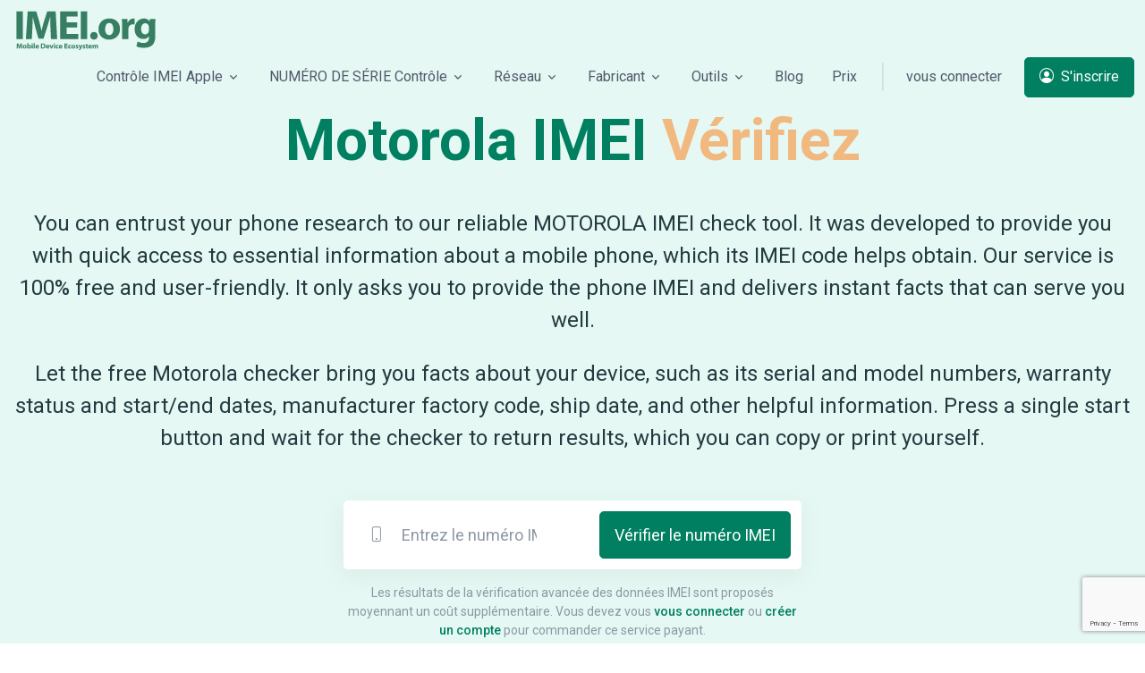

--- FILE ---
content_type: text/html; charset=UTF-8
request_url: https://imei.org/fr/check-imei/motorola
body_size: 13116
content:
<!DOCTYPE html>
<html lang="fr">
<head>
    <meta charset="utf-8">
    <meta name="viewport" content="width=device-width, initial-scale=1, shrink-to-fit=no">
    <meta name="csrf-token" content="8WQXknv3al4iFeAW86SVl7tZtpsY9jkZUl2U7yGi"/>
            <meta name="robots" content="noindex, nofollow" />
        <!-- Title -->
    <title>Motorola IMEI Check | IMEI.org</title>
            <meta property="og:image" content="https://imei.org/img/logo_imei_org_new.png"/>
        <meta property="og:image:width" content="500"/>
        <meta property="og:image:height" content="400"/>
        <meta property="og:image:type" content="image/png" />
        <meta property="og:url" content="https://imei.org/fr/check-imei/motorola"/>
    
    <meta property="og:title" content="Motorola IMEI Check | IMEI.org">
    <meta property="og:type" content="website">
    <meta property="og:site_name" content="IMEI.org" />
            <meta name="description" content="Free and super detailed ☆ MOTOROLA INFO IMEI CHECKER ☆ Enjoy a great online tool that delivers specs, warranty status, instant details about the phone by its IMEI number.">
        <meta property="og:description" content="Free and super detailed ☆ MOTOROLA INFO IMEI CHECKER ☆ Enjoy a great online tool that delivers specs, warranty status, instant details about the phone by its IMEI number.">
        <link rel="canonical" href="https://imei.org/fr/check-imei/motorola" />
    <link rel="alternate"  href="https://imei.org/check-imei/motorola" hreflang="x-default" />
    <link rel="alternate"  href="https://imei.org/ru/check-imei/motorola" hreflang="ru" />
    <link rel="alternate"  href="https://imei.org/es/check-imei/motorola" hreflang="es" />
    <link rel="alternate"  href="https://imei.org/de/check-imei/motorola" hreflang="de" />
    <link rel="alternate"  href="https://imei.org/it/check-imei/motorola" hreflang="it" />
    <link rel="alternate"  href="https://imei.org/ar/check-imei/motorola" hreflang="ar" />
    <link rel="alternate"  href="https://imei.org/zh/check-imei/motorola" hreflang="zh-Hans" />
    <link rel="alternate"  href="https://imei.org/fr/check-imei/motorola" hreflang="fr" />
     
    <!-- Favicon -->
    <link rel="apple-touch-icon" sizes="76x76" href="https://imei.org/img/favicon/apple-touch-icon.png">
    <link rel="icon" type="image/png" sizes="32x32" href="https://imei.org/img/favicon/favicon-32x32.png">
    <link rel="icon" type="image/png" sizes="16x16" href="https://imei.org/img/favicon/favicon-16x16.png">

    <link rel="icon" type="image/x-icon" href="https://imei.org/img/favicon/favicon-32x32.png">

    <link rel="mask-icon" href="https://imei.org/img/favicon/safari-pinned-tab.svg" color="#5bbad5">
    <meta name="msapplication-TileColor" content="#2b5797">
    <meta name="theme-color" content="#ffffff">
    <link rel="shortcut icon" href="https://imei.org/img/favicon/favicon.ico">
    <!-- Font -->
    <link href="https://fonts.googleapis.com/css2?family=Roboto:wght@400;500;700&display=swap" rel="stylesheet">
    <!-- CSS Implementing Plugins -->
    <link rel="stylesheet" href="/assets/vendor/bootstrap-icons/font/bootstrap-icons.css">
    <link rel="stylesheet" href="/assets/vendor/hs-mega-menu/dist/hs-mega-menu.min.css">
    <link rel="stylesheet" href="/assets/vendor/swiper/swiper-bundle.min.css">
    <!-- CSS Space Template -->
    <link rel="stylesheet" href="/assets/css/theme.min.css">

    <!-- Google Tag Manager -->
		<script>(function(w,d,s,l,i){w[l]=w[l]||[];w[l].push({'gtm.start':
		new Date().getTime(),event:'gtm.js'});var f=d.getElementsByTagName(s)[0],
		j=d.createElement(s),dl=l!='dataLayer'?'&l='+l:'';j.async=true;j.src=
		'https://www.googletagmanager.com/gtm.js?id='+i+dl;f.parentNode.insertBefore(j,f);
		})(window,document,'script','dataLayer','GTM-WRK2PLX');</script>
	<!-- End Google Tag Manager -->

    <!-- Global site tag (gtag.js) - Google Analytics -->
	<script async src="https://www.googletagmanager.com/gtag/js?id=G-JLS5QDR60N"></script>
	<script>
		  window.dataLayer = window.dataLayer || [];
		  function gtag(){dataLayer.push(arguments);}
		  gtag('js', new Date());

		  gtag('config', 'G-JLS5QDR60N');
	</script>
	
</head><body dir="ltr">

<!-- Google Tag Manager (noscript) -->
<noscript><iframe src="https://www.googletagmanager.com/ns.html?id=GTM-WRK2PLX"
height="0" width="0" style="display:none;visibility:hidden"></iframe></noscript>
<!-- End Google Tag Manager (noscript) -->


<header id="header" class="navbar navbar-expand-lg navbar-right navbar-absolute-top navbar-light" hsheader="true">
    <div class="container">
        <nav class="js-mega-menu navbar-nav-wrap hs-menu-initialized hs-menu-horizontal">
            <!-- Default Logo -->
            <a class="navbar-brand" href="https://imei.org/fr" aria-label="VÉRIFICATION DE L'IMEI - IMEI.org ">
                <img class="navbar-brand-logo" width="auto" height="auto"  src="/img/imei-org-logo-design.svg" alt="VÉRIFICATION DE L'IMEI - IMEI.org ">
            </a>
            <!-- End Default Logo -->

            <!-- Toggler -->
            <button class="navbar-toggler" type="button" data-bs-toggle="collapse" data-bs-target="#navbarNavDropdown" aria-controls="navbarNavDropdown" aria-expanded="false" aria-label="Toggle navigation">
            <span class="navbar-toggler-default">
              <i class="bi-list"></i>
            </span>
                <span class="navbar-toggler-toggled">
              <i class="bi-x"></i>
            </span>
            </button>
            <!-- End Toggler -->

            <!-- Collapse -->
            <div class="collapse navbar-collapse" id="navbarNavDropdown">
                <div class="navbar-absolute-top-scroller">
                    <ul class="navbar-nav">
                        
                        <li class="hs-has-sub-menu nav-item">
                            <a id="blogMegaMenu" class="hs-mega-menu-invoker nav-link dropdown-toggle " href="#" role="button" aria-expanded="false">Contrôle IMEI Apple</a>
                            <!-- Mega Menu -->
                            <div class="hs-sub-menu dropdown-menu hs-sub-menu-desktop-lg fadeOut animated" aria-labelledby="blogMegaMenu" style="min-width: 12rem; display: none; animation-duration: 300ms;">
                                <span class="dropdown-header"><a href="https://imei.org/fr/check-imei-iphone">Vérification IMEI iPhone</a></span>
                                <a class="dropdown-item" href="https://imei.org/fr/check-imei/icloud">Vérification du numéro IMEI iCloud</a>
                                <a class="dropdown-item" href="https://imei.org/fr/check-imei/lost-stolen">Vérification du numéro IMEI volé</a>
                                <a class="dropdown-item" href="https://imei.org/fr/check-imei/carrier">Vérification de l'opérateur IMEI </a>
                                <a class="dropdown-item"  href="https://imei.org/fr/check-imei/sim-lock">Vérification du verrouillage SIM IMEI</a>
                                <a class="dropdown-item" href="https://imei.org/fr/check-imei/mdm-dep">Vérification du numéro IMEI MDM</a>
                                <a class="dropdown-item" href="https://imei.org/fr/check-imei/unlock">Vérification du déverrouillage IMEI</a>
                                <a class="dropdown-item" href="https://imei.org/fr/check-imei/blacklist">Vérification de la liste noire IMEI </a>
                                <a class="dropdown-item" href="https://imei.org/fr/check-imei/apple-warranty">Contrôle de la garantie IMEI </a>
                            </div>
                            <!-- End Mega Menu -->
                        </li>

                        <li class="hs-has-sub-menu nav-item">
                            <a id="blogMegaMenu" class="hs-mega-menu-invoker nav-link dropdown-toggle " href="#" role="button" aria-expanded="false">NUMÉRO DE SÉRIE Contrôle</a>
                            <!-- Mega Menu -->
                            <div class="hs-sub-menu dropdown-menu hs-sub-menu-desktop-lg fadeOut animated" aria-labelledby="blogMegaMenu" style="min-width: 12rem; display: none; animation-duration: 300ms;">
                                <span class="dropdown-header">RECHERCHE NUMÉRO DE SÉRIE APPLE</span>
                                <a class="dropdown-item " href="https://imei.org/fr/check-serial/ipad">Vérifiez iPad </a>
                                <a class="dropdown-item " href="https://imei.org/fr/check-serial/macbook-pro">Vérifiez MacBook Pro</a>
                                <a class="dropdown-item " href="https://imei.org/fr/check-serial/macbook-air">Vérifiez MacBook Air  </a>
                                <a class="dropdown-item " href="https://imei.org/fr/check-serial/imac">Vérifiez iMac</a>
                                <a class="dropdown-item " href="https://imei.org/fr/check-serial/mac-pro">Vérifiez Mac Pro </a>
                                <a class="dropdown-item " href="https://imei.org/fr/check-serial/mac-mini">Vérifiez Mac Mini </a>
                            </div>
                            <!-- End Mega Menu -->
                        </li>

                        <li class="hs-has-sub-menu nav-item">
                            <a id="blogMegaMenu" class="hs-mega-menu-invoker nav-link dropdown-toggle " href="#" role="button" aria-expanded="false">Réseau</a>

                            <!-- Mega Menu -->
                            <div class="hs-sub-menu dropdown-menu hs-sub-menu-desktop-lg fadeOut animated" aria-labelledby="blogMegaMenu" style="min-width: 12rem; display: none; animation-duration: 300ms;">
                                 <span class="dropdown-header">Vérification du verrouillage du réseau</span>
                                <a class="dropdown-item " href="https://imei.org/fr/check-imei/att">Vérifiez AT&T </a>
                                <a class="dropdown-item " href="https://imei.org/fr/check-imei/verizon"> Vérifiez Verizon</a>
                                <a class="dropdown-item " href="https://imei.org/fr/check-imei/t-mobile">Vérifiez T-Mobile</a>
                                <a class="dropdown-item " href="https://imei.org/fr/check-imei/sprint">Vérifiez Sprint</a>
                                <a class="dropdown-item " href="https://imei.org/fr/check-imei/kddi">Vérifiez KDDI</a>
                            </div>
                            <!-- End Mega Menu -->
                        </li>

                        <!-- Landings -->
                        <li class="hs-has-mega-menu nav-item" data-hs-mega-menu-item-options="{
                      &quot;desktop&quot;: {
                        &quot;maxWidth&quot;: &quot;30rem&quot;
                      }
                    }">
                            <a id="landingsMegaMenu" class="hs-mega-menu-invoker nav-link dropdown-toggle  " aria-current="page" href="#" role="button" aria-expanded="false">Fabricant</a>

                            <!-- Mega Menu -->
                            <div class="hs-mega-menu hs-position-right-fix dropdown-menu hs-mega-menu-desktop-lg animated" aria-labelledby="landingsMegaMenu" style="min-width: 35rem; max-width: 45rem; display: none; animation-duration: 300ms;">
                                <!-- Main Content -->
                                <div class="navbar-dropdown-menu-inner">
                                    <div class="row">
                                        <div class="col-sm mb-3 mb-sm-0">
                                            <span class="dropdown-header">VÉRIFIER IMEI PAR LE FABRICANT</span>
                                            <a class="dropdown-item " href="https://imei.org/fr/check-imei/samsung">Samsung Vérifiez</a>
                                            <a class="dropdown-item " href="https://imei.org/fr/check-imei/sony">Sony IMEI Vérifiez</a>
                                            <a class="dropdown-item " href="https://imei.org/fr/check-imei/huawei">Huawei IMEI Vérifiez</a>
                                            <a class="dropdown-item " href="https://imei.org/fr/check-imei/xiaomi">Xiaomi IMEI Vérifiez</a>
                                            <a class="dropdown-item" href="https://imei.org/fr/check-imei/sonim">Sonim IMEI Vérifiez</a>
                                            <a class="dropdown-item" href="https://imei.org/fr/check-imei/doogee">Doogee IMEI Vérifiez</a> 
                                            <a class="dropdown-item" href="https://imei.org/fr/check-imei/infinix">Infinix IMEI Vérifiez</a> 
                                            <a class="dropdown-item" href="https://imei.org/fr/check-imei/itel">ITEL IMEI Vérifiez</a> 

                                        </div>

                                        <div class="col-sm">
                                        <span class="dropdown-header invisible"> iPad Serial Number</span>
                                        <a class="dropdown-item " href="https://imei.org/fr/check-imei/lenovo">Vérification du numéro IMEI de Lenovo</a>
                                        <a class="dropdown-item " href="https://imei.org/fr/check-imei/lg">Vérification du numéro IMEI de LG</a>
                                        <a class="dropdown-item " href="https://imei.org/fr/check-imei/asus">Vérification du numéro IMEI de Asus</a>
                                        <a class="dropdown-item " href="https://imei.org/fr/check-imei/gionee">Vérification du numéro IMEI de Gionee</a>
                                        <a class="dropdown-item" href="https://imei.org/fr/check-imei/motorola">Motorola IMEI Vérifiez</a> 

                                        </div> 
                                    </div>
                                    <!-- End Row -->
                                </div>
                                <!-- End Main Content -->
                            </div>
                            <!-- End Mega Menu -->
                        </li>
                        <!-- End Landings -->
 
 
                        <li class="hs-has-sub-menu nav-item">
                            <a id="blogMegaMenu" class="hs-mega-menu-invoker nav-link dropdown-toggle " href="#" role="button" aria-expanded="false">Outils</a>

                            <!-- Mega Menu -->
                            <div class="hs-sub-menu dropdown-menu hs-sub-menu-desktop-lg fadeOut animated" aria-labelledby="blogMegaMenu" style="min-width: 12rem; display: none; animation-duration: 300ms;">

                                <a class="dropdown-item " href="https://imei.org/fr/phone-model-lookup"> Vérifier les caractéristiques du téléphone</a>
                                <div class="border-top border-black-10"></div>
                                <a class="dropdown-item " href="https://imei.org/fr/converter/imei"> IMEI Convertisseur</a>
                                <a class="dropdown-item " href="https://imei.org/fr/converter/serial"> SERIAL Convertisseur</a>
                                <a class="dropdown-item " href="https://imei.org/fr/converter/meid"> MEID Convertisseur</a>
                                
                               
                              

                            </div>
                            <!-- End Mega Menu -->
                        </li>
                        <li class="nav-item">
                            <a class="nav-link" href="https://imei.org/fr/blog">Blog</a>
                        </li>

                        <li class="nav-item">
                            <a class="nav-link" href="https://imei.org/fr/pricing">Prix</a>
                        </li>

                        <li class="nav-divider">
                            
                        </li>
                        <li class="nav-item">
                                                            <a class="js-animation-link btn btn-ghost-secondary btn-no-focus me-2 me-lg-0" href="https://imei.org/fr/login">vous connecter</a>

                                <a class="js-animation-link d-lg-none btn btn-primary" href="https://imei.org/fr/register">
                                    <i class="bi-person-circle me-1"></i> S'inscrire                                </a>
                                                    </li>
                        <!-- End Log in -->
                        <li class="nav-item">
                        
                                <a class="js-animation-link d-none d-lg-inline-block btn btn-primary" href="https://imei.org/fr/register">
                                    <i class="bi-person-circle me-1"></i> S'inscrire                                </a>
                            </li>
                                            <!-- Sign up -->

                        <!-- End Sign up -->
                    </ul>
                </div>
            </div>
            <!-- End Collapse -->
        </nav>
    </div>
</header>
<main id="content" role="main">
     
 
     <div class="overflow-hidden">
          <div class="bg-soft-primary-light">
              <div class="container position-relative zi-2 content-space-b-1 content-space-t-2 content-space-md-3">
                  <div class="w-lg-90 text-center mx-lg-auto mb-7">
                      <h1 class="display-3 text-primary mb-md-5">Motorola IMEI <span class="text-warning">Vérifiez</span></h1>
                      <p class="lead p-1 ">You can entrust your phone research to our reliable MOTOROLA IMEI check tool. It was developed to provide you with quick access to essential information about a mobile phone, which its IMEI code helps obtain. Our service is 100% free and user-friendly. It only asks you to provide the phone IMEI and delivers instant facts that can serve you well.</p>

                      <p class="lead p-1 ">Let the free Motorola checker bring you facts about your device, such as its serial and model numbers, warranty status and start/end dates, manufacturer factory code, ship date, and other helpful information. Press a single start button and wait for the checker to return results, which you can copy or print yourself.</p>
                      <!-- ShareThis BEGIN --><div class="sharethis-inline-share-buttons"></div><!-- ShareThis END --> 
                  </div>
                  <div class="text-center mx-auto mb-7" style="max-width: 32rem;">
                      <form class="mb-3">
                          <input type="hidden" name="recaptcha" id="recaptcha_submit">
                          <div class="input-card input-card-sm">
                              <div class="input-card-form">
                                  <div class="input-group input-group-merge"><span class="input-group-prepend input-group-text"><i class="bi-phone"></i></span>
                                       <input type="text" class="form-control form-control-lg" id="imei" name="imei" placeholder="Entrez le numéro IMEI" aria-label="Entrez le numéro IMEI" aria-describedby="imei">
                                      <input type="hidden" value="299" id="services">
                                  </div>
                              </div>
                               <button type="button" class="btn btn-primary btn-lg" id="signSubmit">Vérifier le numéro IMEI</button> 
                          </div>
                      </form>
                    
                      <div id="loading" class="mt-5 mb-5 d-none">
                        <div class="spinner-border  mb-2 " role="status"> </div> 
                        <p class="">Veuillez attendre le résultat de la vérification IMEI. Parfois, le processus de vérification de l'IMEI peut prendre un peu plus de temps. Le résultat de la vérification de l'IMEI peut toujours être trouvé dans votre compte personnel.....</p>
                         
                    </div>


 
  <div class="form-text">Les résultats de la vérification avancée des données IMEI sont proposés moyennant un coût supplémentaire. Vous devez vous <a class="link link-black " href="https://imei.org/fr/login">vous connecter</a> ou <a class="link link-black  " href="https://imei.org/fr/register">créer un compte</a> pour commander ce service payant.</div> 
                  </div>

                  <div class="code-editor mx-auto" style="max-width: 40rem;">
                      <div class="code-editor-container">
                          <div class="code-editor-line-numbers">
                              <span class="code-editor-line-numbers-item">1</span>
                              <span class="code-editor-line-numbers-item">2</span>
                              <span class="code-editor-line-numbers-item">3</span>
                              <span class="code-editor-line-numbers-item">4</span>
                              <span class="code-editor-line-numbers-item">5</span>
                              <span class="code-editor-line-numbers-item">6</span>
                              <span class="code-editor-line-numbers-item">7</span>
                              <span class="code-editor-line-numbers-item">8</span>
                              <span class="code-editor-line-numbers-item">9</span>
                              <span class="code-editor-line-numbers-item">10</span>
                              <span class="code-editor-line-numbers-item">11</span>
                              <span class="code-editor-line-numbers-item">12</span>
                              <span class="code-editor-line-numbers-item">13</span>
                              <span class="code-editor-line-numbers-item">14</span>
                              <span class="code-editor-line-numbers-item">15</span>
                              <span class="code-editor-line-numbers-item">16</span>
                              <span class="code-editor-line-numbers-item">17</span>
                              <span class="code-editor-line-numbers-item">18</span>
                              <span class="code-editor-line-numbers-item">19</span>
                              <span class="code-editor-line-numbers-item">20</span>
                              <span class="code-editor-line-numbers-item">21</span>
                              <span class="code-editor-line-numbers-item">22</span>
                              <span class="code-editor-line-numbers-item">23</span>
                              <span class="code-editor-line-numbers-item">24</span>
                              <span class="code-editor-line-numbers-item">25</span>
                              <span class="code-editor-line-numbers-item">26</span>
                              <span class="code-editor-line-numbers-item">27</span>
                              <span class="code-editor-line-numbers-item">28</span>
                              <span class="code-editor-line-numbers-item">29</span>
                              <span class="code-editor-line-numbers-item">30</span>
                              <span class="code-editor-line-numbers-item">31</span>
                              <span class="code-editor-line-numbers-item">32</span>
                              
                          

                          </div> 
                          <div class="code-editor-typing-area" style="width: 100% !important">
                              <div class="mb-4"><h2 class="h5">Example of Motorola IMEI check result: </h2></div>
                                 <div class="mb-4">

 


 

                                   <strong>Model Number:</strong> <span>PAMK0013AR</span><br>
                                   <strong>IMEI:</strong> <span>358561830748918</span><br>
                                   <strong>Numéro de série:</strong> <span>TX4CQG2H36</span><br>
                                   <strong>BT ID:</strong>: <span>38E39FA63929</span><br>
                                   <strong>MSN:</strong>: <span>021-11-14</span><br>
                                   <strong>Statut de la garantie :</strong>: <span>In Warranty(Activation date considered)</span><br>
                                   <strong>Extended Warranty Expiration Date:</strong>: <span>2022-05-30 00:00:00</span><br>
                                   <strong>Standard Warranty Expiration Date:</strong>: <span>2022-05-30 00:00:00</span><br>
                                   <strong>Warranty Type Code:</strong>: <span>S12</span><br>
                                   <strong>Manufacture Factory Code:</strong>: <span>ZAR88-NSAN</span><br>
                                   <strong>Ship Date:</strong>: <span>2021-04-27 00:00:00</span><br>
                                   <strong>Ship-to Customer:</strong>: <span>RETAIL</span><br>
                                   <strong>Sold To Customer:</strong>: <span>RETAIL</span><br>
                                   <strong>Ship-to City:</strong>: <span>BUENOS AIRES</span><br>
                                   <strong>Ship-to Country Code:</strong>: <span>AR</span><br>
                                   <strong>Software Version:</strong>: <span>caprip_retail-user 11 RRC31.Q1-3-34-1 7ff77b release-keysHAK10_18.534.02.65R</span><br>
<strong>Brand:</strong><span>Moto</span><br>
<strong>Modèle:</strong><span>PHN MOTO XT2215-1 US TM 4+128 SL VZW</span><br>
<strong>ICCID:</strong> <span>89148000008302763325</span><br>
<strong>MTM:</strong><span>MOTXT22151</span><br>
<strong>Manufacture Factory Code:</strong><span>616J</span><br>
<strong>Transceiver Model Number:</strong><span>SA78D31165</span><br>
<strong>ULMA:</strong><span>E426D588043C</span><br>
<strong>UPDBY:</strong><span>RFCMWEGP301</span><br>
<strong>Track id:</strong><span>ZY22GJ5LPW</span><br>
 
<strong>Activation Date:</strong><span> 2023-04-26</span><br>
<strong>Battery warranty:</strong><span> Out Of Warranty 2023-04-26 to 2024-04-25</span><br>
<strong>Charger:</strong><span> Out Of Warranty 2023-04-26 to 2024-04-25</span><br>
<strong>Earphone Warranty:</strong><span> Out Of Warranty 2023-04-26 to 2024-04-25</span><br>

                                    
                                 </div>
                                 <div class="mb-4">
                                 <h2 class="h5">Données IMEI supplémentaires: </h2> 
                                  <strong>Statut de la liste noire:</strong> <span style="color: red">BLACKLISTED</span><br>
                                   <strong>Blacklisté par</strong> <span>AT&T</span><br>
                                   <strong>Liste noire activée :</strong> <span>2020-08-04 21:38:48</span><br>
                                   <strong>Pays blacklisté :</strong> <span>United States </span><br>
                                   <strong>Pays de la dernière activation :</strong> <span>United States </span><br>

<br> 
<strong>Attention! You can obtain extra IMEI data by using our paid services, which are listed on our website.</strong>
                                </div>
                              </div>
                          </div>
                      </div>
              </div>
          </div>

          <div class="shape-container">
              <div class="shape shape-bottom zi-1">
                  <svg viewBox="0 0 3000 600" fill="none" xmlns="http://www.w3.org/2000/svg">
                      <path d="M0 600V350.234L3000 0V600H0Z" fill="#fff"></path>
                  </svg>
              </div>
          </div>
      </div>


      <div class="bg-soft-warning">
        <div class="container content-space-1 content-space-md-3">
            <!-- Heading -->
            <div class="w-lg-65 text-center mx-lg-auto mb-7">
                <h3>Vérification IMEI iPhone </h3>
            </div>
            <!-- End Heading -->

            <!-- Swiper Slider -->
            <div class="js-swiper swiper-container swiper-equal-height">
                <div class="swiper-wrapper">
                    <!-- Slide -->
                    <div class="swiper-slide">
                        <!-- Card -->
                        <a class="card card-lg card-transition bg-soft-primary-light shadow-none h-100" href="https://imei.org/fr/check-imei/unlock">
                            <div class="card-header">
                                <h5 class="card-title text-inherit">Vérification du déverrouillage IMEI </h5>
                                <p class="card-text text-body">Découvrez le statut de déverrouillage/verrouillage de l'iPhone par son numéro IMEI. </p>
                            </div>

                        </a>
                        <!-- End Card -->
                    </div>
                    <!-- End Slide -->

                    <!-- Slide -->
                    <div class="swiper-slide">
                        <!-- Card -->
                        <a class="card card-lg card-transition bg-soft-primary-light shadow-none h-100" href="https://imei.org/fr/check-imei/blacklist">
                            <div class="card-header">
                                <h5 class="card-title text-inherit">Vérification de la liste noire IMEI </h5>
                                <p class="card-text text-body">Entrez le code IMEI pour savoir si l'iPhone figure sur la liste noire des opérateurs. </p>
                            </div>

                        </a>
                        <!-- End Card -->
                    </div>
                    <!-- End Slide -->

                    <!-- Slide -->
                    <div class="swiper-slide">
                        <!-- Card -->
                        <a class="card card-lg card-transition bg-soft-primary-light shadow-none h-100" href="https://imei.org/fr/check-imei/icloud">
                            <div class="card-header">
                                <h5 class="card-title text-inherit">Vérification du numéro IMEI iCloud</h5>
                                <p class="card-text text-body">Découvrez le statut iCloud de votre iPhone en entrant le numéro IMEI de l'appareil. </p>
                            </div>

                        </a>
                        <!-- End Card -->
                    </div>
                    <!-- End Slide -->

                    <!-- Slide -->
                    <div class="swiper-slide">
                        <!-- Card -->
                        <a class="card card-lg card-transition bg-soft-primary-light shadow-none h-100" href="https://imei.org/fr/check-imei/lost-stolen">
                            <div class="card-header">
                                <h5 class="card-title text-inherit">Vérification du numéro IMEI volé</h5>
                                <p class="card-text text-body">Utilisez le numéro IMEI pour connaître le statut de perte ou de vol des iPhones d'Apple. Tous les modèles sont pris en charge. </p>
                            </div>

                        </a>
                        <!-- End Card -->
                    </div>
                    <!-- End Slide -->

                    <!-- Slide -->
                    <div class="swiper-slide">
                        <!-- Card -->
                        <a class="card card-lg card-transition bg-soft-primary-light shadow-none h-100" href="https://imei.org/fr/check-imei/sim-lock">
                            <div class="card-header">
                                <h5 class="card-title text-inherit">Vérification du verrouillage SIM IMEI</h5>
                                <p class="card-text text-body">Vérifiez le code IMEI d'un iPhone pour connaître les détails du verrouillage SIM de son opérateur. </p>
                            </div>

                        </a>
                        <!-- End Card -->
                    </div>
                    <!-- End Slide -->

                    <!-- Slide -->
                    <div class="swiper-slide">
                        <!-- Card -->
                        <a class="card card-lg card-transition bg-soft-primary-light shadow-none h-100" href="https://imei.org/fr/check-imei/carrier">
                            <div class="card-header">
                                <h5 class="card-title text-inherit">Vérification de l'opérateur IMEI</h5>
                                <p class="card-text text-body">Obtenez des informations sur l'opérateur en utilisant le code IMEI de l'iPhone et notre service de vérification. </p>
                            </div>

                        </a>
                        <!-- End Card -->
                    </div>
                    <!-- End Slide -->

                    <!-- Slide -->
                    <div class="swiper-slide">
                        <!-- Card -->
                        <a class="card card-lg card-transition bg-soft-primary-light shadow-none h-100" href="https://imei.org/fr/check-imei/mdm-dep">
                            <div class="card-header">
                                <h5 class="card-title text-inherit">Vérification du numéro IMEI MDM</h5>
                                <p class="card-text text-body">Vérifiez l'état du verrouillage MDM/DEP de votre iPhone en entrant son numéro IMEI. </p>
                            </div>

                        </a>
                        <!-- End Card -->
                    </div>
                    <!-- End Slide -->

                    <!-- Slide -->
                    <div class="swiper-slide">
                        <!-- Card -->
                        <a class="card card-lg card-transition bg-soft-primary-light shadow-none h-100" href="https://imei.org/fr/check-imei/apple-warranty">
                            <div class="card-header">
                                <h5 class="card-title text-inherit">Contrôle de la garantie IMEI</h5>
                                <p class="card-text text-body">Découvrez l'état de la garantie de l'iPhone grâce à son numéro IMEI. </p>
                            </div>

                        </a>
                        <!-- End Card -->
                    </div>
                    <!-- End Slide -->



                </div>

                <!-- Pagination -->
                <div class="js-swiper-pagination swiper-pagination"></div>


            </div>
            <!-- End Swiper Slider -->
        </div> 
    </div>      <div class="container content-space-1 content-space-md-3">
        <!-- Heading -->
        <div class="w-lg-65 text-center mx-lg-auto mb-7">
            <h3>Vérification du numéro IMEI du téléphone</h3>
            <p class="fs-6">Proposition d'IMEI.org pour vérifier en ligne l'IMEI de l'appareil le plus populaire jamais fabriqué!</p>
        </div>
        <!-- End Heading -->

        <div class="row">
            <div class="col-sm-6 col-md-4 mb-3 mb-sm-5 mb-md-7">
                <!-- Card -->
                <a class="card card-lg card-transition bg-soft-primary-light shadow-none h-100" href="https://imei.org/fr/check-imei/samsung">
                    <div class="card-header text-center">


                        <h5 class="card-title text-inherit">Vérification du numéro IMEI de Samsung</h5>
                        
                    </div>

                </a>
                <!-- End Card -->
            </div>
            <!-- End Cole -->

            <div class="col-sm-6 col-md-4 mb-3 mb-sm-5 mb-md-7">
                <!-- Card -->
                <a class="card card-lg card-transition bg-soft-primary-light shadow-none h-100" href="https://imei.org/fr/check-imei/xiaomi">
                    <div class="card-header text-center">
                        <h5 class="card-title text-inherit">Vérification du numéro IMEI de Xiaomi</h5>
                    </div>
                </a>
                <!-- End Card -->
            </div>
            <!-- End Col -->

            <div class="col-sm-6 col-md-4 mb-3 mb-sm-5 mb-md-7">
                <!-- Card -->
                <a class="card card-lg card-transition bg-soft-primary-light shadow-none h-100" href="https://imei.org/fr/check-imei/huawei">
                    <div class="card-header text-center">
                       <h5 class="card-title text-inherit">Vérification du numéro IMEI de Huawei</h5>
                    </div>
                </a>
                <!-- End Card -->
            </div>
            
            <div class="col-sm-6 col-md-4 mb-3 mb-sm-5 mb-md-7">
                <!-- Card -->
                <a class="card card-lg card-transition bg-soft-primary-light shadow-none h-100" href="https://imei.org/fr/check-imei/sony">
                    <div class="card-header text-center">
                        <h5 class="card-title text-inherit">Vérification du numéro IMEI de Sony</h5>
                    </div>
                </a>
                <!-- End Card -->
            </div>
 
            <div class="col-sm-6 col-md-4 mb-3 mb-sm-5 mb-md-7">
                <!-- Card -->
                <a class="card card-lg card-transition bg-soft-primary-light  shadow-none h-100" href="https://imei.org/fr/check-imei/asus">
                    <div class="card-header text-center">
                        <h5 class="card-title text-inherit">Vérification du numéro IMEI de Asus</h5>
                    </div>
                </a>
                <!-- End Card -->
            </div>

            <div class="col-sm-6 col-md-4 mb-3 mb-sm-5 mb-md-7">
                <!-- Card -->
                <a class="card card-lg card-transition bg-soft-primary-light shadow-none h-100" href="https://imei.org/fr/check-imei/lg">
                    <div class="card-header text-center">
                        <h5 class="card-title text-inherit">Vérification du numéro IMEI de LG</h5>
                    </div>
                </a>
                <!-- End Card -->
            </div>


            <!-- End Col -->
        </div>
        <!-- End Row -->

        <!-- Info -->
        <div class="text-center">
            <p class="mb-0 mt-5">Vous avez une question?</p>
            <a class="link" href="https://imei.org/fr/contact-us ">Contactez notre équipe de vente <i class="bi-chevron-right small ms-1"></i></a>
        </div>
        <!-- End Info -->
    </div>      <div class="bg-soft-warning">
        <div class="container content-space-1 content-space-md-3">
            <!-- Heading -->
            <div class="w-lg-65 text-center mx-lg-auto mb-7">
                <h3>Vérification de l'IMEI de l'opérateur </h3>
            </div>
            <!-- End Heading -->

            <!-- Swiper Slider -->
            <div class="js-swiper swiper-container swiper-equal-height">
                <div class="swiper-wrapper">
                
                    <!-- Slide -->
                    <div class="swiper-slide">
                        <!-- Card -->
                        <a class="card card-lg card-transition bg-soft-primary-light shadow-none h-100" href="https://imei.org/fr/check-imei/att">
                            <div class="card-header">
                                <h5 class="card-title text-inherit">Vérification IMEI AT&T </h5>
                                <p class="card-text text-body">Lancez la vérification IMEI d'AT&T pour connaître les statuts de verrouillage/déverrouillage et de liste noire de l'opérateur via le numéro IMEI. </p>
                            </div>

                        </a>
                        <!-- End Card -->
                    </div>
                    <!-- End Slide -->

                    <!-- Slide -->
                    <div class="swiper-slide">
                        <!-- Card -->
                        <a class="card card-lg card-transition bg-soft-primary-light shadow-none h-100" href="https://imei.org/fr/check-imei/verizon">
                            <div class="card-header">
                                <h5 class="card-title text-inherit">Vérification IMEI Verizon</h5>
                                <p class="card-text text-body">Utilisez le service de vérification IMEI de VERIZON pour connaître le statut de verrouillage/déverrouillage et de liste noire de l'opérateur. Entrez l'IMEI pour obtenir des détails. </p>
                            </div>

                        </a>
                        <!-- End Card -->
                    </div>
                    <!-- End Slide -->

                    <!-- Slide -->
                    <div class="swiper-slide">
                        <!-- Card -->
                        <a class="card card-lg card-transition bg-soft-primary-light shadow-none h-100" href="https://imei.org/fr/check-imei/t-mobile">
                            <div class="card-header">
                                <h5 class="card-title text-inherit">Vérification IMEI T-Mobile</h5>
                                <p class="card-text text-body">Vérifiez les statuts de verrouillage/déverrouillage et de liste noire de l'opérateur T-Mobile en entrant le numéro IMEI de l'appareil. Un service rapide auquel vous pouvez faire confiance ! </p>
                            </div>

                        </a>
                        <!-- End Card -->
                    </div>
                    <!-- End Slide -->

                    <!-- Slide -->
                    <div class="swiper-slide">
                        <!-- Card -->
                        <a class="card card-lg card-transition bg-soft-primary-light shadow-none h-100" href="https://imei.org/fr/check-imei/sprint">
                            <div class="card-header">
                                <h5 class="card-title text-inherit">Vérification IMEI Sprint</h5>
                                <p class="card-text text-body">Utilisez le service de vérification de l'IMEI de Sprint pour découvrir en ligne le statut de l'opérateur mobile en matière de verrouillage/déverrouillage et de liste noire. </p>
                            </div>

                        </a>
                        <!-- End Card -->
                    </div>
                    <!-- End Slide -->

                    <!-- Slide -->
                    <div class="swiper-slide">
                        <!-- Card -->
                        <a class="card card-lg card-transition bg-soft-primary-light shadow-none h-100" href="https://imei.org/fr/check-imei/kddi">
                            <div class="card-header">
                                <h5 class="card-title text-inherit">Vérification de l'IMEI de KDDI</h5>
                                <p class="card-text text-body">Utilisez le numéro IMEI de l'iPhone pour vérifier les statuts de verrouillage/déverrouillage et de liste noire de l'opérateur KDDI. Découvrez tous les détails maintenant. </p>
                            </div>

                        </a>
                        <!-- End Card -->
                    </div>
                    <!-- End Slide -->

                     
                    



                </div>

                <!-- Pagination -->
                <div class="js-swiper-pagination swiper-pagination"></div>


            </div>
            <!-- End Swiper Slider -->
        </div> 
    </div>      <div id="contactus" class="container content-space-1 content-space-t-md-3">
        <div class="mx-auto" style="max-width: 37.5rem;">
            <!-- Card -->
            <div class="card card-lg">
                <div class="card-body">
                    <!-- Heading -->
                    <div class="w-lg-85 text-center mx-lg-auto mb-7">
                        <h4>Comment pouvons-nous vous aider?</h4>
                        <p class="fs-6">Vous avez besoin d'aide, vous avez des questions ou vous voulez suggérer une fonctionnalité ? Envoyez-nous un message ici.</p>
                    </div>
                    <!-- End Heading --> 

                    <form>
                        <div id="alert"></div>
                        
<div class="row">
<div class="col-sm-6">
    <!-- Form -->
    <div class="mb-4">
        <label class="form-label visually-hidden" for="contactEmail">Votre nom</label>
        <input type="text" class="form-control form-control-lg" name="name" id="contactName" placeholder="Votre nom" aria-label="Your Name" required="" data-msg="Please enter your name.">
    </div>
    <!-- End Form -->
</div>
<!-- End Col -->

<div class="col-sm-6">
    <!-- Form -->
    <div class="mb-4">
        <label class="form-label visually-hidden" for="contactEmail">Votre e-mail</label>
        <input type="email" class="form-control form-control-lg" name="email" id="contactEmail" placeholder="Votre e-mail" aria-label="Your email" required="" data-msg="Please enter a valid email address.">
    </div>
    <!-- End Form -->
</div>
<!-- End Col -->

<div class="col-sm-12">
    <!-- Form -->
    <div class="mb-4">
        <label class="form-label visually-hidden" for="contactDetails">Detail</label>
        <textarea name="description" class="form-control form-control-lg" id="contactDetails" rows="5" placeholder="Dites-nous en plus sur les détails" aria-label="Dites-nous en plus sur les détails"></textarea>
    </div>
    <!-- End Form -->
</div>
<!-- End Col -->
</div>
<!-- End Row -->

<div class="d-grid">
<button id="contact" type="submit" class="btn btn-lg btn-primary">Soumettre</button>
</div>
<input type="hidden" name="recaptcha" id="recaptcha">
</form>
</div>
</div>
<!-- End Card -->
</div>
</div>
<!-- End Contact -->

</main>
<!-- ========== FOOTER ========== -->
<footer class="bg-primary-dark  ">
    <div id="resultModal" class="modal fade" tabindex="-1" aria-labelledby="resultImeiCheck" style="display: none;" aria-hidden="true">
        <div class="modal-dialog modal-dialog-scrollable modal-dialog-centered" role="document">
            <div class="modal-content">
                <div class="modal-header">
                    <h5 class="modal-title" id="resultImeiCheck">Résultat de la vérification de l'IMEI :</h5>
                    <button type="button" class="btn-close" data-bs-dismiss="modal" aria-label="Close"></button>
                </div>
                <div class="modal-body">
                    <div class="code-editor overflow-hidden shadow-none" style="display: contents;">
                        <div class="code-editor-container " >
                            <div class="code-editor-typing-area result" style="width: 100%">

                            </div>
                        </div>
                    </div>

                </div>
                <div class="modal-footer">
                    <button type="button" class="btn btn-white" data-bs-dismiss="modal">Fermer</button>
                    <button type="button" class="btn btn-primary" id="copy_result">Copier le résultat</button>
                </div>
            </div>
        </div>
    </div>
    <div class="container">
        <div class="row content-space-1">
            <div class="col-lg-3 mb-7 mb-lg-0">
                <!-- Logo -->
                <div class="mb-5">
                    <a class="navbar-brand" href="https://imei.org/fr" aria-label="Space">
                        <img class="navbar-brand-logo" src="/img/logo-white.svg" width="auto" height="auto"  alt="VÉRIFICATION DE L'IMEI">
                    </a> 
                </div>
                <!-- End Logo -->

                <span class="d-block">
              <label for="selectLanguage" class="form-label text-white">Choisissez la langue</label>
            </span>

                <!-- Button Group -->
                <div class="btn-group">
                    <button type="button" class="btn btn-soft-light btn-sm dropdown-toggle" id="selectLanguage" data-bs-toggle="dropdown" aria-expanded="false">
                                                                                                                                                                                                        
                                                            
                  
                       
                   
                        
                                                                
                                                                                                                                                                                                                                                                                                                                            <span class="d-flex align-items-center">
                  <img class="avatar avatar-xss avatar-circle me-2" src="/assets/vendor/flag-icon-css/flags/1x1/fr.svg"
                       alt="Arabic" width="16">
                   <span>France (FR)</span>
                                            </button>

                    <div class="dropdown-menu">
                        <a class="dropdown-item d-flex align-items-center " href="https://imei.org/check-imei/motorola">
                            <img class="avatar avatar-xss avatar-circle me-2" src="/assets/vendor/flag-icon-css/flags/1x1/us.svg" alt="English" width="16">
                            <span>English (EN)</span>
                        </a>
                        <a class="dropdown-item d-flex align-items-center " href="https://imei.org/ru/check-imei/motorola">
                            <img class="avatar avatar-xss avatar-circle me-2" src="/assets/vendor/flag-icon-css/flags/1x1/ru.svg" alt="Russian" width="16">
                            <span>Russian (RU)</span>
                        </a>
                        <a class="dropdown-item d-flex align-items-center " href="https://imei.org/es/check-imei/motorola">
                            <img class="avatar avatar-xss avatar-circle me-2" src="/assets/vendor/flag-icon-css/flags/1x1/es.svg" alt="Espa" width="16">
                            <span>Espa (ES)</span>
                        </a>
                        <a class="dropdown-item d-flex align-items-center " href="https://imei.org/de/check-imei/motorola">
                            <img class="avatar avatar-xss avatar-circle me-2" src="/assets/vendor/flag-icon-css/flags/1x1/de.svg" alt="German" width="16">
                            <span>German (DE)</span>
                        </a>
                        
                            
                            
                        
                        <a class="dropdown-item d-flex align-items-center " href="https://imei.org/it/check-imei/motorola">
                            <img class="avatar avatar-xss avatar-circle me-2" src="/assets/vendor/flag-icon-css/flags/1x1/it.svg" alt="Italia" width="16">
                            <span>Italia (IT)</span>
                        </a>
                        <a class="dropdown-item d-flex align-items-center " href="https://imei.org/ar/check-imei/motorola">
                            <img class="avatar avatar-xss avatar-circle me-2" src="/assets/vendor/flag-icon-css/flags/1x1/ar.svg" alt="Arabic" width="16">
                            <span>Arabic (AR)</span>
                        </a>
                        <a class="dropdown-item d-flex align-items-center " href="https://imei.org/zh/check-imei/motorola">
                            <img class="avatar avatar-xss avatar-circle me-2" src="/assets/vendor/flag-icon-css/flags/1x1/cn.svg" alt="Chinese" width="16">
                            <span>Chinese (ZH)</span>
                        </a>
                        <a class="dropdown-item d-flex align-items-center active" href="https://imei.org/fr/check-imei/motorola">
                            <img class="avatar avatar-xss avatar-circle me-2" src="/assets/vendor/flag-icon-css/flags/1x1/fr.svg" alt="Chinese" width="16">
                            <span>France (FR)</span>
                        </a>
                    </div>
                </div>
                <!-- End Button Group -->
            </div>
            <!-- End Col -->

            <div class="col-sm mb-7 mb-sm-0">
                <span class="text-cap text-primary-light">Ressources</span>

                <!-- List -->
                <ul class="list-unstyled list-py-1 mb-0">
                    <li><a class="link-sm link-light" href="https://imei.org/fr/blog">Blog</a></li>


                    <li><a class="link-sm link-light" href="https://imei.org/fr/support-request">Soutien <i class="bi-box-arrow-up-right ms-1"></i></a></li>
                    

                </ul>
                <!-- End List -->
            </div>
            <!-- End Col -->

            <div class="col-sm mb-7 mb-sm-0">
                <span class="text-cap text-primary-light">Société</span>
                <!-- List -->
                <ul class="list-unstyled list-py-1 mb-0">
                    <li><a class="link-sm link-light" href="https://imei.org/fr/about-us">À propos de nous</a></li>
                    <li><a class="link-sm link-light" href="https://imei.org/fr/contact-us">Nous contacter</a></li>
                </ul>
                <!-- End List -->
            </div>
            <!-- End Col -->

            <div class="col-sm mb-7 mb-sm-0"">
                <span class="text-cap text-primary-light">Plate-forme</span>

                <!-- List -->
                <ul class="list-unstyled list-py-1 mb-0">
                    <li><a class="link-sm link-light" href="https://imei.org/fr/pricing">Prix</a></li>
                    <li><a class="link-sm link-light" href="https://imei.org/fr/api-connect">API</a></li>
                    <li><a class="link-sm link-light" href="https://imei.org/fr/telegram-bot">Telegram Bot</a></li>
                </ul>
                <!-- End List -->
            </div>
            <!-- End Col -->

            <div class="col-sm ">
                <span class="text-cap text-primary-light">Légal</span>

                <!-- List -->
                <ul class="list-unstyled list-py-1 mb-5">
                    <li><a class="link-sm link-light" href="https://imei.org/fr/terms-of-agreement ">Conditions d'utilisation <i class="bi-box-arrow-up-right ms-1"></i></a></li>
                    <li><a class="link-sm link-light" href="https://imei.org/fr/privacy-policy ">Politique de confidentialité <i class="bi-box-arrow-up-right ms-1"></i></a></li>
                    <li><a class="link-sm link-light" href="https://imei.org/fr/refund-policy ">Politique de remboursement <i class="bi-box-arrow-up-right ms-1"></i></a></li>
                </ul>
                <!-- End List -->


                <!-- End List -->
            </div>
            <!-- End Col -->
        </div>
        <!-- End Row -->

        <div class="border-top border-white-10"></div>

        <div class="row align-items-md-end py-5">
            <div class="col-md mb-3 mb-md-0">
                <p class="text-white mb-0">© IMEI.org - VÉRIFICATION DE L'IMEI (2014 - 2022). Tous les droits sont réservés</p>
            </div>

            <div class="col-md d-md-flex justify-content-md-end">
                <!-- Socials -->
                <ul class="list-inline mb-0">
                    <li class="list-inline-item">
                        <a class="btn btn-icon btn-sm btn-soft-light rounded-circle" href="https://www.facebook.com/imei.org/">
                            <i class="bi-facebook"></i>
                        </a>
                    </li> 
                    <li class="list-inline-item">
                        <a class="btn btn-icon btn-sm btn-soft-light rounded-circle" href="https://twitter.com/imei_org">
                            <i class="bi-twitter"></i>
                        </a>
                    </li>
                    
                    <li class="list-inline-item">
                        <a class="btn btn-icon btn-sm btn-soft-light rounded-circle" href="https://t.me/imei_org">
                            <i class="bi-telegram"></i>
                        </a>
                    </li>
                </ul>
                <!-- End Socials -->
            </div>
        </div>
    </div>
</footer>
<!-- ========== END FOOTER ========== -->

<!-- ========== SECONDARY CONTENTS ========== -->
<!-- Sign Up -->
<!-- Button trigger modal -->

<!-- End  Button trigger modal -->

<!-- Modal -->




<!-- End Modal -->


    
        
            
            
                
            
            

            
            
                
                
                    
                    
                        
                        
                            
                           
                           
                         
                        
                    
                    

                    
                        
                    
                      
                      
                    
                        

                        
                         
                         
                       
                    
                
                

                
                
                    
                    
                        
                        
                            
                           
                           
                         
                        
                    
                    

                    
                        
                        
                            
                            
                            
                        
                        

                        
                        
                            
                                

                                
                         
                         
                       
                            

                            
                            
                        
                        

                        
                            
                        
                    
                
                

                
                
                    
                    
                        
                        
                            
                           
                           
                         
                        
                    
                    

                    
                        
                  
                    
                    
                  
                        

                        
                         
                         
                       

                        
                            
                        
                    
                
                

                
                
                    
                    
                        
                        
                            
                           
                           
                         
                        
                    
                    

                    
                        
                        
                            
                            
                            
                        
                        

                        
                        
                            
                            
                            
                        
                        

                        
                        
                            
                            
                            
                        
                        

                        
                            
                        

                        
                            
                        
                    
                
                

                
                
                    
                    
                        
                        
                    
                    

                    
                        
                            
                            
                                

                                
                           
                           
                         
                                    
                                
                            
                            

                            
                            
                                
                                
                            
                            

                            
                                
                            
                        
                    
                
                
            
            

            
            
                

                
                    
                        
                            
                        
                        

                        
                            
                        
                        

                        
                            
                        
                        

                        
                            
                        
                        
                    
                
                
            
            
        
    



<!-- Go To -->
<a class="js-go-to go-to position-fixed animated hs-go-to-prevent-event fadeInUp" href="javascript:;" style="right: 2rem; bottom: 6rem;" data-hs-go-to-options="{
         &quot;offsetTop&quot;: 700,
         &quot;position&quot;: {
           &quot;init&quot;: {
             &quot;right&quot;: &quot;2rem&quot;
           },
           &quot;show&quot;: {
             &quot;bottom&quot;: &quot;2rem&quot;
           },
           &quot;hide&quot;: {
             &quot;bottom&quot;: &quot;-2rem&quot;
           }
         }
       }">
    <i class="bi-chevron-up"></i>
</a>
<!-- ========== END SECONDARY CONTENTS ========== -->

<!-- JS Global Compulsory  -->
<script src="/assets/vendor/bootstrap/dist/js/bootstrap.bundle.min.js"></script>
<script
        src="https://code.jquery.com/jquery-3.6.0.min.js"
        integrity="sha256-/xUj+3OJU5yExlq6GSYGSHk7tPXikynS7ogEvDej/m4="
        crossorigin="anonymous"></script>
<!-- JS Implementing Plugins -->
<script src="/assets/vendor/hs-mega-menu/dist/hs-mega-menu.min.js"></script>
<script src="/assets/vendor/hs-show-animation/dist/hs-show-animation.min.js"></script>
<script src="/assets/vendor/hs-go-to/dist/hs-go-to.min.js"></script>
<script src="/assets/vendor/hs-header/dist/hs-header.min.js"></script>
<script src="/assets/vendor/fslightbox/index.js"></script>
<script src="/assets/vendor/swiper/swiper-bundle.min.js"></script>

<!-- JS Space -->
<script src="/assets/js/theme.min.js"></script>
<script src="https://www.google.com/recaptcha/api.js?render=6Lft0twZAAAAALubJDV2YtJn3WzkAT0thfWQKKy0"></script>

<script type='text/javascript' src='https://platform-api.sharethis.com/js/sharethis.js#property=61d436ee8b2e610019370c99&product=inline-share-buttons' async='async'></script>

<script>
    (function() {
        // INITIALIZATION OF MEGA MENU
        // =======================================================
        const megaMenu = new HSMegaMenu('.js-mega-menu', {
            desktop: {
                position: 'left'
            }
        }).init();


        // INITIALIZATION OF SHOW ANIMATIONS
        // =======================================================
        // new HSShowAnimation('.js-animation-link')


        // INITIALIZATION OF BOOTSTRAP VALIDATION
        // =======================================================
        HSBsValidation.init('.js-validate', {
            onSubmit: data => {
                data.event.preventDefault()
                alert('Submited')
            }
        })


        // INITIALIZATION OF GO TO
        // =======================================================
        new HSGoTo('.js-go-to')


        // INITIALIZATION OF HEADER
        // =======================================================
        new HSHeader('#header').init()


        // INITIALIZATION OF PRICING SELECT
        // =======================================================
        const pricingRows = document.querySelectorAll('.js-form-check-row-select')

        pricingRows.forEach($row => {
            $row.addEventListener('click', e => {
                $row.querySelector('[name="pricingRadio"]').checked = true
                pricingRows.forEach(row => row.classList.remove('checked'))
                $row.classList.add('checked')
            })
        })


        // INITIALIZATION OF SWIPER
        // =======================================================
        var swiper = new Swiper('.js-swiper', {
            mousewheel: true,
            pagination: {
                el: '.js-swiper-pagination',
                clickable: true,
            },
            breakpoints: {
                580: {
                    slidesPerView: 1,
                    spaceBetween: 15,
                },
                768: {
                    slidesPerView: 2,
                    spaceBetween: 15,
                },
                1024: {
                    slidesPerView: 3,
                    spaceBetween: 15,
                },
            },
            on: {
                'imagesReady': function (swiper) {
                    const preloader = swiper.el.querySelector('.js-swiper-preloader')
                    preloader.parentNode.removeChild(preloader)
                }
            }
        });

    })()
</script>

<!-- start webpushr code --> <script>(function(w,d, s, id) {if(typeof(w.webpushr)!=='undefined') return;w.webpushr=w.webpushr||function(){(w.webpushr.q=w.webpushr.q||[]).push(arguments)};var js, fjs = d.getElementsByTagName(s)[0];js = d.createElement(s); js.id = id;js.async=1;js.src = "https://cdn.webpushr.com/app.min.js";fjs.parentNode.appendChild(js);}(window,document, 'script', 'webpushr-jssdk'));webpushr('setup',{'key':'BCDTBpzXvyF_d_BCLkILYQ5fTYfUMp9FpIu-A-fJ9rrZLoRi3uPObz-mNtkz2ZtxcgRifLcCOXPPyDKEaC44Iww' });</script><!-- end webpushr code -->



     
    <script src="/js/device-uuid/lib/device-uuid.min.js"></script>
    <script>
    $(document).ready(function () {
        //var uuid = new DeviceUUID().get();

        //console.log(uuid);
        let _token = $('meta[name="csrf-token"]').attr('content');

        $('#signSubmit').on('click', (function (e) {
            grecaptcha.ready(function () {
                grecaptcha.execute('6Lft0twZAAAAALubJDV2YtJn3WzkAT0thfWQKKy0', {action: 'contact'}).then(function (token) {
                    if (token) {
                        document.getElementById('recaptcha_submit').value = token;
                    }
                    let recaptcha = $('#recaptcha_submit').val();
                    var service_id = $('#services').val();
                    var imei = $('#imei').val().trim();
                    if (service_id == '') {
                        alert('Select Service');
                    }
                    if (imei == '') {
                        alert('Input IMEI');
                        return;
                    }
                    $('#services').attr("disabled", true);
                    $('#imei').attr("disabled", true);
                    $('#signSubmit').attr("disabled", true);
                    $('#loading').removeClass("d-none");
                    let lang = "fr";
                    let url = '';
                    if (lang != 'en') {
                        url = "/" + "fr"
                    }
                    var exampl = '';
                    var price = '';

                    $.ajax({
                        url: url + "/service/" + parseInt(service_id),
                        type: "POST",
                        data: {
                            _token: _token
                        },
                        success: function (response) {
                            if (response.example) {

                                exampl = response.example;
                                price = response.price + '$ / per check';
                            }
                        },
                        error: function (error) {
                            console.log(error);
                        }
                    });
                    sleep(200)
                    $.ajax({
                        url: url + "/submit/" + parseInt(service_id),
                        type: "POST",
                        data: {
                            _token: _token,
                            imei: imei,
                            recaptcha: recaptcha

                        },
                        success: function (response) {
                            $html = '';
                            $('#services').attr("disabled", false);
                            $('#imei').attr("disabled", false);
                            $('#signSubmit').attr("disabled", false);
                            $('#loading').addClass("d-none");
                            const obj = JSON.parse(response);
                            console.log(obj)

                            var json = obj;
                            console.log(json);
                            if (json.status == 1) {
                                $response = json.response;
                                console.log($response)
                                $.each($response, function (key, data) {
                                    $html = $html + "<strong>" + key + "</strong>: " + data + "<br>";
                                });
                                let name = "Page de résultats";
                                let example = "<b>Example :</b><br>";
                                $html +=  "<hr>" + example + exampl + "<hr><b>" + price + "</b>" + "<hr>  Les résultats de la vérification avancée des données IMEI sont proposés moyennant un coût supplémentaire. Vous devez vous <a class='link link-black' href='https://imei.org/fr/login'>vous connecter</a>  ou <a class='link link-black' href='https://imei.org/fr/register'>créer un compte</a>.";
                                
                                var button = '';
                                if(json.url != undefined){
                                    button =  '<a href="'+json.url+'" target="_blank" class="btn btn-primary pull-right">'+name+'</a>'
                                }

                                    $html = $html + "<hr>" + '<div class="modal-footer">' + button + '</div>';
                            }
                            if (json.status == -1) {
                                $html = $html + "<strong>IMEI / Serial Number / MEID: </strong>" + json.input + "<br><strong>Status: </strong><span style='color:#f44336'>Rejected</span><br>";
                                $(".order-result").css('display', 'block');
                            }
                            if (json.status == 0) {
                                $html = obj.error;
                                $html = $html + '<br><br>To start use service please top up your account balance <a href="/payment-page">here</a>';

                                // $('.result').html($html);
                                // $('#resultModal').modal('show');
                                // $('#loading').addClass("d-none");
                            }
                            $html = $html + "<hr>";

                            $('.result').html($html);
                            $('#resultModal').modal('show');


                        },
                        error: function (error) {

                            console.log(error);


                        }
                    });

                })
            });

        }));

        $('#examlpeResult').on('click', (function () {
            var text = $('.example').html();
            copytext(text.replaceAll('<br>', "\r\n").replace(/<\/?[^>]+(>|$)/g, ""), this);

        }));

        $('#copy_result').on('click', (function () {
            var text = $('.result').html();
            copytext(text.replaceAll('<br>', "\r\n").replace(/<\/?[^>]+(>|$)/g, ""), this);

        }));

        $('#services').change(function (e) {

            if (this.value) {
                let lang = "fr";
                let url = '';
                if (lang != 'en') {
                    url = "/" + "fr"
                }
                $.ajax({
                    url: url + "/service/" + parseInt(this.value),
                    type: "POST",
                    data: {
                        _token: _token
                    },
                    success: function (response) {
                        if (response.example) {
                            $('.code-editor-typing-area').html(response.example);
                        }
                    },
                    error: function (error) {
                        console.log(error);
                    }
                });
            } else {
                $('.example').html('<h6>Select Service</h6>');
            }

        });

        $('#contact').on('click', (function (e) {
            e.preventDefault();
            $('#contact').attr("disabled", true);

            grecaptcha.ready(function () {
                grecaptcha.execute('6Lft0twZAAAAALubJDV2YtJn3WzkAT0thfWQKKy0', {action: 'contact'}).then(function (token) {
                    if (token) {
                        document.getElementById('recaptcha').value = token;
                    }
                    let _token = $('meta[name="csrf-token"]').attr('content');
                    let email = $('#contactEmail').val();
                    let description = $('#contactDetails').val();
                    let name = $('#contactName').val();
                    if (email.length == 0) {
                        $('#alert').html('  <div class="alert alert-danger alert-dismissible fade show" role="alert">\n' +
                            '                            Error\n' +
                            '                            <button type="button" class="btn-close" data-bs-dismiss="alert" aria-label="Close"></button>\n' +
                            '                        </div>')
                        $('.alert-danger').removeClass('d-none');
                        $('#contact').attr("disabled", false);
                        return;
                    }
                    if (name.length == 0) {
                        $('#alert').html('  <div class="alert alert-danger alert-dismissible fade show" role="alert">\n' +
                            '                            Error\n' +
                            '                            <button type="button" class="btn-close" data-bs-dismiss="alert" aria-label="Close"></button>\n' +
                            '                        </div>')
                        $('.alert-danger').removeClass('d-none');
                        $('#contact').attr("disabled", false);
                        return;
                    }
                    if (description.length == 0) {
                        $('#alert').html('  <div class="alert alert-danger alert-dismissible fade show" role="alert">\n' +
                            '                            Error\n' +
                            '                            <button type="button" class="btn-close" data-bs-dismiss="alert" aria-label="Close"></button>\n' +
                            '                        </div>')
                        $('.alert-danger').removeClass('d-none');
                        $('#contact').attr("disabled", false);
                        return;
                    }
                    $('#contact').attr("disabled", true);
                    let recaptcha = $('#recaptcha').val();
                    let lang = "fr";
                    let url = '';
                    if (lang != 'en') {
                        url = "/" + "fr"
                    }
                    $.ajax({
                        url: url + "/contact-form",
                        type: "POST",
                        data: {
                            _token: _token,
                            name: name,
                            email: email,
                            recaptcha: recaptcha,
                            description: description,

                        },
                        success: function (response) {
                            if (response.status) {
                                $('#alert').html('      <div class="alert alert-success alert-dismissible fade show" role="alert">\n' +
                                    '                            Thank you for contacting us! Our support team will get back to you as soon as possible. Please allow a couple of hours for a response on business days.\n' +
                                    '                            <button type="button" class="btn-close" data-bs-dismiss="alert" aria-label="Close"></button>\n' +
                                    '                        </div>');
                                $('#contactEmail').val(null);
                                $('#contactDetails').val(null);
                                $('#contactName').val(null);
                            } else {
                                $('#alert').html('  <div class="alert alert-danger alert-dismissible fade show" role="alert">\n' +
                                    '                            Error\n' +
                                    '                            <button type="button" class="btn-close" data-bs-dismiss="alert" aria-label="Close"></button>\n' +
                                    '                        </div>')
                            }
                            $('#contact').attr("disabled", false);

                        },
                        error: function (error) {
                            $('.alert-danger').removeClass('d-none');
                            $('#contact').attr("disabled", false);
                        }
                    });
                });
            });


        }));

    });

    function copytext(text, context) {
        var textField = document.createElement('textarea');

        textField.innerText = text;

        if (context) {
            context.parentNode.insertBefore(textField, context);
        } else {
            document.body.appendChild(textField);
        }
        $(textField).val(text).select();
        document.execCommand('copy');
        textField.parentNode.removeChild(textField);
    }

    function sleep(delay) {
        var start = new Date().getTime();
        while (new Date().getTime() < start + delay) ;
    }

</script>   
     
<script defer src="https://static.cloudflareinsights.com/beacon.min.js/vcd15cbe7772f49c399c6a5babf22c1241717689176015" integrity="sha512-ZpsOmlRQV6y907TI0dKBHq9Md29nnaEIPlkf84rnaERnq6zvWvPUqr2ft8M1aS28oN72PdrCzSjY4U6VaAw1EQ==" data-cf-beacon='{"version":"2024.11.0","token":"798977554e3e42e188615aeb1c33a8a8","r":1,"server_timing":{"name":{"cfCacheStatus":true,"cfEdge":true,"cfExtPri":true,"cfL4":true,"cfOrigin":true,"cfSpeedBrain":true},"location_startswith":null}}' crossorigin="anonymous"></script>
</body>
</html>


--- FILE ---
content_type: text/html; charset=utf-8
request_url: https://www.google.com/recaptcha/api2/anchor?ar=1&k=6Lft0twZAAAAALubJDV2YtJn3WzkAT0thfWQKKy0&co=aHR0cHM6Ly9pbWVpLm9yZzo0NDM.&hl=en&v=PoyoqOPhxBO7pBk68S4YbpHZ&size=invisible&anchor-ms=20000&execute-ms=30000&cb=pb498dsu0ttd
body_size: 48646
content:
<!DOCTYPE HTML><html dir="ltr" lang="en"><head><meta http-equiv="Content-Type" content="text/html; charset=UTF-8">
<meta http-equiv="X-UA-Compatible" content="IE=edge">
<title>reCAPTCHA</title>
<style type="text/css">
/* cyrillic-ext */
@font-face {
  font-family: 'Roboto';
  font-style: normal;
  font-weight: 400;
  font-stretch: 100%;
  src: url(//fonts.gstatic.com/s/roboto/v48/KFO7CnqEu92Fr1ME7kSn66aGLdTylUAMa3GUBHMdazTgWw.woff2) format('woff2');
  unicode-range: U+0460-052F, U+1C80-1C8A, U+20B4, U+2DE0-2DFF, U+A640-A69F, U+FE2E-FE2F;
}
/* cyrillic */
@font-face {
  font-family: 'Roboto';
  font-style: normal;
  font-weight: 400;
  font-stretch: 100%;
  src: url(//fonts.gstatic.com/s/roboto/v48/KFO7CnqEu92Fr1ME7kSn66aGLdTylUAMa3iUBHMdazTgWw.woff2) format('woff2');
  unicode-range: U+0301, U+0400-045F, U+0490-0491, U+04B0-04B1, U+2116;
}
/* greek-ext */
@font-face {
  font-family: 'Roboto';
  font-style: normal;
  font-weight: 400;
  font-stretch: 100%;
  src: url(//fonts.gstatic.com/s/roboto/v48/KFO7CnqEu92Fr1ME7kSn66aGLdTylUAMa3CUBHMdazTgWw.woff2) format('woff2');
  unicode-range: U+1F00-1FFF;
}
/* greek */
@font-face {
  font-family: 'Roboto';
  font-style: normal;
  font-weight: 400;
  font-stretch: 100%;
  src: url(//fonts.gstatic.com/s/roboto/v48/KFO7CnqEu92Fr1ME7kSn66aGLdTylUAMa3-UBHMdazTgWw.woff2) format('woff2');
  unicode-range: U+0370-0377, U+037A-037F, U+0384-038A, U+038C, U+038E-03A1, U+03A3-03FF;
}
/* math */
@font-face {
  font-family: 'Roboto';
  font-style: normal;
  font-weight: 400;
  font-stretch: 100%;
  src: url(//fonts.gstatic.com/s/roboto/v48/KFO7CnqEu92Fr1ME7kSn66aGLdTylUAMawCUBHMdazTgWw.woff2) format('woff2');
  unicode-range: U+0302-0303, U+0305, U+0307-0308, U+0310, U+0312, U+0315, U+031A, U+0326-0327, U+032C, U+032F-0330, U+0332-0333, U+0338, U+033A, U+0346, U+034D, U+0391-03A1, U+03A3-03A9, U+03B1-03C9, U+03D1, U+03D5-03D6, U+03F0-03F1, U+03F4-03F5, U+2016-2017, U+2034-2038, U+203C, U+2040, U+2043, U+2047, U+2050, U+2057, U+205F, U+2070-2071, U+2074-208E, U+2090-209C, U+20D0-20DC, U+20E1, U+20E5-20EF, U+2100-2112, U+2114-2115, U+2117-2121, U+2123-214F, U+2190, U+2192, U+2194-21AE, U+21B0-21E5, U+21F1-21F2, U+21F4-2211, U+2213-2214, U+2216-22FF, U+2308-230B, U+2310, U+2319, U+231C-2321, U+2336-237A, U+237C, U+2395, U+239B-23B7, U+23D0, U+23DC-23E1, U+2474-2475, U+25AF, U+25B3, U+25B7, U+25BD, U+25C1, U+25CA, U+25CC, U+25FB, U+266D-266F, U+27C0-27FF, U+2900-2AFF, U+2B0E-2B11, U+2B30-2B4C, U+2BFE, U+3030, U+FF5B, U+FF5D, U+1D400-1D7FF, U+1EE00-1EEFF;
}
/* symbols */
@font-face {
  font-family: 'Roboto';
  font-style: normal;
  font-weight: 400;
  font-stretch: 100%;
  src: url(//fonts.gstatic.com/s/roboto/v48/KFO7CnqEu92Fr1ME7kSn66aGLdTylUAMaxKUBHMdazTgWw.woff2) format('woff2');
  unicode-range: U+0001-000C, U+000E-001F, U+007F-009F, U+20DD-20E0, U+20E2-20E4, U+2150-218F, U+2190, U+2192, U+2194-2199, U+21AF, U+21E6-21F0, U+21F3, U+2218-2219, U+2299, U+22C4-22C6, U+2300-243F, U+2440-244A, U+2460-24FF, U+25A0-27BF, U+2800-28FF, U+2921-2922, U+2981, U+29BF, U+29EB, U+2B00-2BFF, U+4DC0-4DFF, U+FFF9-FFFB, U+10140-1018E, U+10190-1019C, U+101A0, U+101D0-101FD, U+102E0-102FB, U+10E60-10E7E, U+1D2C0-1D2D3, U+1D2E0-1D37F, U+1F000-1F0FF, U+1F100-1F1AD, U+1F1E6-1F1FF, U+1F30D-1F30F, U+1F315, U+1F31C, U+1F31E, U+1F320-1F32C, U+1F336, U+1F378, U+1F37D, U+1F382, U+1F393-1F39F, U+1F3A7-1F3A8, U+1F3AC-1F3AF, U+1F3C2, U+1F3C4-1F3C6, U+1F3CA-1F3CE, U+1F3D4-1F3E0, U+1F3ED, U+1F3F1-1F3F3, U+1F3F5-1F3F7, U+1F408, U+1F415, U+1F41F, U+1F426, U+1F43F, U+1F441-1F442, U+1F444, U+1F446-1F449, U+1F44C-1F44E, U+1F453, U+1F46A, U+1F47D, U+1F4A3, U+1F4B0, U+1F4B3, U+1F4B9, U+1F4BB, U+1F4BF, U+1F4C8-1F4CB, U+1F4D6, U+1F4DA, U+1F4DF, U+1F4E3-1F4E6, U+1F4EA-1F4ED, U+1F4F7, U+1F4F9-1F4FB, U+1F4FD-1F4FE, U+1F503, U+1F507-1F50B, U+1F50D, U+1F512-1F513, U+1F53E-1F54A, U+1F54F-1F5FA, U+1F610, U+1F650-1F67F, U+1F687, U+1F68D, U+1F691, U+1F694, U+1F698, U+1F6AD, U+1F6B2, U+1F6B9-1F6BA, U+1F6BC, U+1F6C6-1F6CF, U+1F6D3-1F6D7, U+1F6E0-1F6EA, U+1F6F0-1F6F3, U+1F6F7-1F6FC, U+1F700-1F7FF, U+1F800-1F80B, U+1F810-1F847, U+1F850-1F859, U+1F860-1F887, U+1F890-1F8AD, U+1F8B0-1F8BB, U+1F8C0-1F8C1, U+1F900-1F90B, U+1F93B, U+1F946, U+1F984, U+1F996, U+1F9E9, U+1FA00-1FA6F, U+1FA70-1FA7C, U+1FA80-1FA89, U+1FA8F-1FAC6, U+1FACE-1FADC, U+1FADF-1FAE9, U+1FAF0-1FAF8, U+1FB00-1FBFF;
}
/* vietnamese */
@font-face {
  font-family: 'Roboto';
  font-style: normal;
  font-weight: 400;
  font-stretch: 100%;
  src: url(//fonts.gstatic.com/s/roboto/v48/KFO7CnqEu92Fr1ME7kSn66aGLdTylUAMa3OUBHMdazTgWw.woff2) format('woff2');
  unicode-range: U+0102-0103, U+0110-0111, U+0128-0129, U+0168-0169, U+01A0-01A1, U+01AF-01B0, U+0300-0301, U+0303-0304, U+0308-0309, U+0323, U+0329, U+1EA0-1EF9, U+20AB;
}
/* latin-ext */
@font-face {
  font-family: 'Roboto';
  font-style: normal;
  font-weight: 400;
  font-stretch: 100%;
  src: url(//fonts.gstatic.com/s/roboto/v48/KFO7CnqEu92Fr1ME7kSn66aGLdTylUAMa3KUBHMdazTgWw.woff2) format('woff2');
  unicode-range: U+0100-02BA, U+02BD-02C5, U+02C7-02CC, U+02CE-02D7, U+02DD-02FF, U+0304, U+0308, U+0329, U+1D00-1DBF, U+1E00-1E9F, U+1EF2-1EFF, U+2020, U+20A0-20AB, U+20AD-20C0, U+2113, U+2C60-2C7F, U+A720-A7FF;
}
/* latin */
@font-face {
  font-family: 'Roboto';
  font-style: normal;
  font-weight: 400;
  font-stretch: 100%;
  src: url(//fonts.gstatic.com/s/roboto/v48/KFO7CnqEu92Fr1ME7kSn66aGLdTylUAMa3yUBHMdazQ.woff2) format('woff2');
  unicode-range: U+0000-00FF, U+0131, U+0152-0153, U+02BB-02BC, U+02C6, U+02DA, U+02DC, U+0304, U+0308, U+0329, U+2000-206F, U+20AC, U+2122, U+2191, U+2193, U+2212, U+2215, U+FEFF, U+FFFD;
}
/* cyrillic-ext */
@font-face {
  font-family: 'Roboto';
  font-style: normal;
  font-weight: 500;
  font-stretch: 100%;
  src: url(//fonts.gstatic.com/s/roboto/v48/KFO7CnqEu92Fr1ME7kSn66aGLdTylUAMa3GUBHMdazTgWw.woff2) format('woff2');
  unicode-range: U+0460-052F, U+1C80-1C8A, U+20B4, U+2DE0-2DFF, U+A640-A69F, U+FE2E-FE2F;
}
/* cyrillic */
@font-face {
  font-family: 'Roboto';
  font-style: normal;
  font-weight: 500;
  font-stretch: 100%;
  src: url(//fonts.gstatic.com/s/roboto/v48/KFO7CnqEu92Fr1ME7kSn66aGLdTylUAMa3iUBHMdazTgWw.woff2) format('woff2');
  unicode-range: U+0301, U+0400-045F, U+0490-0491, U+04B0-04B1, U+2116;
}
/* greek-ext */
@font-face {
  font-family: 'Roboto';
  font-style: normal;
  font-weight: 500;
  font-stretch: 100%;
  src: url(//fonts.gstatic.com/s/roboto/v48/KFO7CnqEu92Fr1ME7kSn66aGLdTylUAMa3CUBHMdazTgWw.woff2) format('woff2');
  unicode-range: U+1F00-1FFF;
}
/* greek */
@font-face {
  font-family: 'Roboto';
  font-style: normal;
  font-weight: 500;
  font-stretch: 100%;
  src: url(//fonts.gstatic.com/s/roboto/v48/KFO7CnqEu92Fr1ME7kSn66aGLdTylUAMa3-UBHMdazTgWw.woff2) format('woff2');
  unicode-range: U+0370-0377, U+037A-037F, U+0384-038A, U+038C, U+038E-03A1, U+03A3-03FF;
}
/* math */
@font-face {
  font-family: 'Roboto';
  font-style: normal;
  font-weight: 500;
  font-stretch: 100%;
  src: url(//fonts.gstatic.com/s/roboto/v48/KFO7CnqEu92Fr1ME7kSn66aGLdTylUAMawCUBHMdazTgWw.woff2) format('woff2');
  unicode-range: U+0302-0303, U+0305, U+0307-0308, U+0310, U+0312, U+0315, U+031A, U+0326-0327, U+032C, U+032F-0330, U+0332-0333, U+0338, U+033A, U+0346, U+034D, U+0391-03A1, U+03A3-03A9, U+03B1-03C9, U+03D1, U+03D5-03D6, U+03F0-03F1, U+03F4-03F5, U+2016-2017, U+2034-2038, U+203C, U+2040, U+2043, U+2047, U+2050, U+2057, U+205F, U+2070-2071, U+2074-208E, U+2090-209C, U+20D0-20DC, U+20E1, U+20E5-20EF, U+2100-2112, U+2114-2115, U+2117-2121, U+2123-214F, U+2190, U+2192, U+2194-21AE, U+21B0-21E5, U+21F1-21F2, U+21F4-2211, U+2213-2214, U+2216-22FF, U+2308-230B, U+2310, U+2319, U+231C-2321, U+2336-237A, U+237C, U+2395, U+239B-23B7, U+23D0, U+23DC-23E1, U+2474-2475, U+25AF, U+25B3, U+25B7, U+25BD, U+25C1, U+25CA, U+25CC, U+25FB, U+266D-266F, U+27C0-27FF, U+2900-2AFF, U+2B0E-2B11, U+2B30-2B4C, U+2BFE, U+3030, U+FF5B, U+FF5D, U+1D400-1D7FF, U+1EE00-1EEFF;
}
/* symbols */
@font-face {
  font-family: 'Roboto';
  font-style: normal;
  font-weight: 500;
  font-stretch: 100%;
  src: url(//fonts.gstatic.com/s/roboto/v48/KFO7CnqEu92Fr1ME7kSn66aGLdTylUAMaxKUBHMdazTgWw.woff2) format('woff2');
  unicode-range: U+0001-000C, U+000E-001F, U+007F-009F, U+20DD-20E0, U+20E2-20E4, U+2150-218F, U+2190, U+2192, U+2194-2199, U+21AF, U+21E6-21F0, U+21F3, U+2218-2219, U+2299, U+22C4-22C6, U+2300-243F, U+2440-244A, U+2460-24FF, U+25A0-27BF, U+2800-28FF, U+2921-2922, U+2981, U+29BF, U+29EB, U+2B00-2BFF, U+4DC0-4DFF, U+FFF9-FFFB, U+10140-1018E, U+10190-1019C, U+101A0, U+101D0-101FD, U+102E0-102FB, U+10E60-10E7E, U+1D2C0-1D2D3, U+1D2E0-1D37F, U+1F000-1F0FF, U+1F100-1F1AD, U+1F1E6-1F1FF, U+1F30D-1F30F, U+1F315, U+1F31C, U+1F31E, U+1F320-1F32C, U+1F336, U+1F378, U+1F37D, U+1F382, U+1F393-1F39F, U+1F3A7-1F3A8, U+1F3AC-1F3AF, U+1F3C2, U+1F3C4-1F3C6, U+1F3CA-1F3CE, U+1F3D4-1F3E0, U+1F3ED, U+1F3F1-1F3F3, U+1F3F5-1F3F7, U+1F408, U+1F415, U+1F41F, U+1F426, U+1F43F, U+1F441-1F442, U+1F444, U+1F446-1F449, U+1F44C-1F44E, U+1F453, U+1F46A, U+1F47D, U+1F4A3, U+1F4B0, U+1F4B3, U+1F4B9, U+1F4BB, U+1F4BF, U+1F4C8-1F4CB, U+1F4D6, U+1F4DA, U+1F4DF, U+1F4E3-1F4E6, U+1F4EA-1F4ED, U+1F4F7, U+1F4F9-1F4FB, U+1F4FD-1F4FE, U+1F503, U+1F507-1F50B, U+1F50D, U+1F512-1F513, U+1F53E-1F54A, U+1F54F-1F5FA, U+1F610, U+1F650-1F67F, U+1F687, U+1F68D, U+1F691, U+1F694, U+1F698, U+1F6AD, U+1F6B2, U+1F6B9-1F6BA, U+1F6BC, U+1F6C6-1F6CF, U+1F6D3-1F6D7, U+1F6E0-1F6EA, U+1F6F0-1F6F3, U+1F6F7-1F6FC, U+1F700-1F7FF, U+1F800-1F80B, U+1F810-1F847, U+1F850-1F859, U+1F860-1F887, U+1F890-1F8AD, U+1F8B0-1F8BB, U+1F8C0-1F8C1, U+1F900-1F90B, U+1F93B, U+1F946, U+1F984, U+1F996, U+1F9E9, U+1FA00-1FA6F, U+1FA70-1FA7C, U+1FA80-1FA89, U+1FA8F-1FAC6, U+1FACE-1FADC, U+1FADF-1FAE9, U+1FAF0-1FAF8, U+1FB00-1FBFF;
}
/* vietnamese */
@font-face {
  font-family: 'Roboto';
  font-style: normal;
  font-weight: 500;
  font-stretch: 100%;
  src: url(//fonts.gstatic.com/s/roboto/v48/KFO7CnqEu92Fr1ME7kSn66aGLdTylUAMa3OUBHMdazTgWw.woff2) format('woff2');
  unicode-range: U+0102-0103, U+0110-0111, U+0128-0129, U+0168-0169, U+01A0-01A1, U+01AF-01B0, U+0300-0301, U+0303-0304, U+0308-0309, U+0323, U+0329, U+1EA0-1EF9, U+20AB;
}
/* latin-ext */
@font-face {
  font-family: 'Roboto';
  font-style: normal;
  font-weight: 500;
  font-stretch: 100%;
  src: url(//fonts.gstatic.com/s/roboto/v48/KFO7CnqEu92Fr1ME7kSn66aGLdTylUAMa3KUBHMdazTgWw.woff2) format('woff2');
  unicode-range: U+0100-02BA, U+02BD-02C5, U+02C7-02CC, U+02CE-02D7, U+02DD-02FF, U+0304, U+0308, U+0329, U+1D00-1DBF, U+1E00-1E9F, U+1EF2-1EFF, U+2020, U+20A0-20AB, U+20AD-20C0, U+2113, U+2C60-2C7F, U+A720-A7FF;
}
/* latin */
@font-face {
  font-family: 'Roboto';
  font-style: normal;
  font-weight: 500;
  font-stretch: 100%;
  src: url(//fonts.gstatic.com/s/roboto/v48/KFO7CnqEu92Fr1ME7kSn66aGLdTylUAMa3yUBHMdazQ.woff2) format('woff2');
  unicode-range: U+0000-00FF, U+0131, U+0152-0153, U+02BB-02BC, U+02C6, U+02DA, U+02DC, U+0304, U+0308, U+0329, U+2000-206F, U+20AC, U+2122, U+2191, U+2193, U+2212, U+2215, U+FEFF, U+FFFD;
}
/* cyrillic-ext */
@font-face {
  font-family: 'Roboto';
  font-style: normal;
  font-weight: 900;
  font-stretch: 100%;
  src: url(//fonts.gstatic.com/s/roboto/v48/KFO7CnqEu92Fr1ME7kSn66aGLdTylUAMa3GUBHMdazTgWw.woff2) format('woff2');
  unicode-range: U+0460-052F, U+1C80-1C8A, U+20B4, U+2DE0-2DFF, U+A640-A69F, U+FE2E-FE2F;
}
/* cyrillic */
@font-face {
  font-family: 'Roboto';
  font-style: normal;
  font-weight: 900;
  font-stretch: 100%;
  src: url(//fonts.gstatic.com/s/roboto/v48/KFO7CnqEu92Fr1ME7kSn66aGLdTylUAMa3iUBHMdazTgWw.woff2) format('woff2');
  unicode-range: U+0301, U+0400-045F, U+0490-0491, U+04B0-04B1, U+2116;
}
/* greek-ext */
@font-face {
  font-family: 'Roboto';
  font-style: normal;
  font-weight: 900;
  font-stretch: 100%;
  src: url(//fonts.gstatic.com/s/roboto/v48/KFO7CnqEu92Fr1ME7kSn66aGLdTylUAMa3CUBHMdazTgWw.woff2) format('woff2');
  unicode-range: U+1F00-1FFF;
}
/* greek */
@font-face {
  font-family: 'Roboto';
  font-style: normal;
  font-weight: 900;
  font-stretch: 100%;
  src: url(//fonts.gstatic.com/s/roboto/v48/KFO7CnqEu92Fr1ME7kSn66aGLdTylUAMa3-UBHMdazTgWw.woff2) format('woff2');
  unicode-range: U+0370-0377, U+037A-037F, U+0384-038A, U+038C, U+038E-03A1, U+03A3-03FF;
}
/* math */
@font-face {
  font-family: 'Roboto';
  font-style: normal;
  font-weight: 900;
  font-stretch: 100%;
  src: url(//fonts.gstatic.com/s/roboto/v48/KFO7CnqEu92Fr1ME7kSn66aGLdTylUAMawCUBHMdazTgWw.woff2) format('woff2');
  unicode-range: U+0302-0303, U+0305, U+0307-0308, U+0310, U+0312, U+0315, U+031A, U+0326-0327, U+032C, U+032F-0330, U+0332-0333, U+0338, U+033A, U+0346, U+034D, U+0391-03A1, U+03A3-03A9, U+03B1-03C9, U+03D1, U+03D5-03D6, U+03F0-03F1, U+03F4-03F5, U+2016-2017, U+2034-2038, U+203C, U+2040, U+2043, U+2047, U+2050, U+2057, U+205F, U+2070-2071, U+2074-208E, U+2090-209C, U+20D0-20DC, U+20E1, U+20E5-20EF, U+2100-2112, U+2114-2115, U+2117-2121, U+2123-214F, U+2190, U+2192, U+2194-21AE, U+21B0-21E5, U+21F1-21F2, U+21F4-2211, U+2213-2214, U+2216-22FF, U+2308-230B, U+2310, U+2319, U+231C-2321, U+2336-237A, U+237C, U+2395, U+239B-23B7, U+23D0, U+23DC-23E1, U+2474-2475, U+25AF, U+25B3, U+25B7, U+25BD, U+25C1, U+25CA, U+25CC, U+25FB, U+266D-266F, U+27C0-27FF, U+2900-2AFF, U+2B0E-2B11, U+2B30-2B4C, U+2BFE, U+3030, U+FF5B, U+FF5D, U+1D400-1D7FF, U+1EE00-1EEFF;
}
/* symbols */
@font-face {
  font-family: 'Roboto';
  font-style: normal;
  font-weight: 900;
  font-stretch: 100%;
  src: url(//fonts.gstatic.com/s/roboto/v48/KFO7CnqEu92Fr1ME7kSn66aGLdTylUAMaxKUBHMdazTgWw.woff2) format('woff2');
  unicode-range: U+0001-000C, U+000E-001F, U+007F-009F, U+20DD-20E0, U+20E2-20E4, U+2150-218F, U+2190, U+2192, U+2194-2199, U+21AF, U+21E6-21F0, U+21F3, U+2218-2219, U+2299, U+22C4-22C6, U+2300-243F, U+2440-244A, U+2460-24FF, U+25A0-27BF, U+2800-28FF, U+2921-2922, U+2981, U+29BF, U+29EB, U+2B00-2BFF, U+4DC0-4DFF, U+FFF9-FFFB, U+10140-1018E, U+10190-1019C, U+101A0, U+101D0-101FD, U+102E0-102FB, U+10E60-10E7E, U+1D2C0-1D2D3, U+1D2E0-1D37F, U+1F000-1F0FF, U+1F100-1F1AD, U+1F1E6-1F1FF, U+1F30D-1F30F, U+1F315, U+1F31C, U+1F31E, U+1F320-1F32C, U+1F336, U+1F378, U+1F37D, U+1F382, U+1F393-1F39F, U+1F3A7-1F3A8, U+1F3AC-1F3AF, U+1F3C2, U+1F3C4-1F3C6, U+1F3CA-1F3CE, U+1F3D4-1F3E0, U+1F3ED, U+1F3F1-1F3F3, U+1F3F5-1F3F7, U+1F408, U+1F415, U+1F41F, U+1F426, U+1F43F, U+1F441-1F442, U+1F444, U+1F446-1F449, U+1F44C-1F44E, U+1F453, U+1F46A, U+1F47D, U+1F4A3, U+1F4B0, U+1F4B3, U+1F4B9, U+1F4BB, U+1F4BF, U+1F4C8-1F4CB, U+1F4D6, U+1F4DA, U+1F4DF, U+1F4E3-1F4E6, U+1F4EA-1F4ED, U+1F4F7, U+1F4F9-1F4FB, U+1F4FD-1F4FE, U+1F503, U+1F507-1F50B, U+1F50D, U+1F512-1F513, U+1F53E-1F54A, U+1F54F-1F5FA, U+1F610, U+1F650-1F67F, U+1F687, U+1F68D, U+1F691, U+1F694, U+1F698, U+1F6AD, U+1F6B2, U+1F6B9-1F6BA, U+1F6BC, U+1F6C6-1F6CF, U+1F6D3-1F6D7, U+1F6E0-1F6EA, U+1F6F0-1F6F3, U+1F6F7-1F6FC, U+1F700-1F7FF, U+1F800-1F80B, U+1F810-1F847, U+1F850-1F859, U+1F860-1F887, U+1F890-1F8AD, U+1F8B0-1F8BB, U+1F8C0-1F8C1, U+1F900-1F90B, U+1F93B, U+1F946, U+1F984, U+1F996, U+1F9E9, U+1FA00-1FA6F, U+1FA70-1FA7C, U+1FA80-1FA89, U+1FA8F-1FAC6, U+1FACE-1FADC, U+1FADF-1FAE9, U+1FAF0-1FAF8, U+1FB00-1FBFF;
}
/* vietnamese */
@font-face {
  font-family: 'Roboto';
  font-style: normal;
  font-weight: 900;
  font-stretch: 100%;
  src: url(//fonts.gstatic.com/s/roboto/v48/KFO7CnqEu92Fr1ME7kSn66aGLdTylUAMa3OUBHMdazTgWw.woff2) format('woff2');
  unicode-range: U+0102-0103, U+0110-0111, U+0128-0129, U+0168-0169, U+01A0-01A1, U+01AF-01B0, U+0300-0301, U+0303-0304, U+0308-0309, U+0323, U+0329, U+1EA0-1EF9, U+20AB;
}
/* latin-ext */
@font-face {
  font-family: 'Roboto';
  font-style: normal;
  font-weight: 900;
  font-stretch: 100%;
  src: url(//fonts.gstatic.com/s/roboto/v48/KFO7CnqEu92Fr1ME7kSn66aGLdTylUAMa3KUBHMdazTgWw.woff2) format('woff2');
  unicode-range: U+0100-02BA, U+02BD-02C5, U+02C7-02CC, U+02CE-02D7, U+02DD-02FF, U+0304, U+0308, U+0329, U+1D00-1DBF, U+1E00-1E9F, U+1EF2-1EFF, U+2020, U+20A0-20AB, U+20AD-20C0, U+2113, U+2C60-2C7F, U+A720-A7FF;
}
/* latin */
@font-face {
  font-family: 'Roboto';
  font-style: normal;
  font-weight: 900;
  font-stretch: 100%;
  src: url(//fonts.gstatic.com/s/roboto/v48/KFO7CnqEu92Fr1ME7kSn66aGLdTylUAMa3yUBHMdazQ.woff2) format('woff2');
  unicode-range: U+0000-00FF, U+0131, U+0152-0153, U+02BB-02BC, U+02C6, U+02DA, U+02DC, U+0304, U+0308, U+0329, U+2000-206F, U+20AC, U+2122, U+2191, U+2193, U+2212, U+2215, U+FEFF, U+FFFD;
}

</style>
<link rel="stylesheet" type="text/css" href="https://www.gstatic.com/recaptcha/releases/PoyoqOPhxBO7pBk68S4YbpHZ/styles__ltr.css">
<script nonce="e_LjXLt1J4XtOTj_67ccRA" type="text/javascript">window['__recaptcha_api'] = 'https://www.google.com/recaptcha/api2/';</script>
<script type="text/javascript" src="https://www.gstatic.com/recaptcha/releases/PoyoqOPhxBO7pBk68S4YbpHZ/recaptcha__en.js" nonce="e_LjXLt1J4XtOTj_67ccRA">
      
    </script></head>
<body><div id="rc-anchor-alert" class="rc-anchor-alert"></div>
<input type="hidden" id="recaptcha-token" value="[base64]">
<script type="text/javascript" nonce="e_LjXLt1J4XtOTj_67ccRA">
      recaptcha.anchor.Main.init("[\x22ainput\x22,[\x22bgdata\x22,\x22\x22,\[base64]/[base64]/[base64]/bmV3IHJbeF0oY1swXSk6RT09Mj9uZXcgclt4XShjWzBdLGNbMV0pOkU9PTM/bmV3IHJbeF0oY1swXSxjWzFdLGNbMl0pOkU9PTQ/[base64]/[base64]/[base64]/[base64]/[base64]/[base64]/[base64]/[base64]\x22,\[base64]\\u003d\x22,\x22w75hwqfDlsOaS8OXw5rDgsOEYMOvb8OsY8KwwrjDrHDDrD8DWh8Awq/Cl8K/IcKhw4zCi8KjEk4RRk1VNMO7d0jDlsOLEH7Ck2ETRMKIwozDtsOFw65pUcK4A8KtwrEOw7waZTTCqsOSw4DCnMK8TSAdw7oWw7TChcKUScK0JcOlZ8K/[base64]/DnlVMccKzw5nDiMOfBcK4w6lfG0EuHcO/wp/Cki7DpD7Cs8OoeUNowqQNwpZZTcKsehLCosOOw77CpRHCp0pFw7PDjknDsjTCgRV+wqHDr8Oowpo8w6kFVsKiKGrCkMK6AMOhwpjDgwkQwqXDmsKBARM2RMOhBEwNQMO7T3XDl8Kbw7HDrGt3NQoOw7fCusOZw4RiwonDnlrCjBJ/w7zCrAlQwrgDTCUlSG/Ck8K/w57ChcKuw7IMNjHCpxRQwolhA8Kxc8K1wqrCgBQFVQDCi27DuF0Jw6kKw5nDqCtGWHtREcKgw4pMw7F4wrIYw4bDvSDCrTHCrMKKwq/DjxI/ZsKqwrvDjxkARsO7w47DlsKHw6vDokDCgVNUW8OlFcKnB8KLw4fDn8KPDxl4worCjMO/[base64]/LsKpZcKEwoN4FcOvw71bw77DrsKNw7DCvxHCi0RuU8Opw780ASrCjMKZN8KwQMOMdjENIWHCtcOmWQUXfMOaa8Oew5p+AGzDtnUsGiR8wrZnw7wzecKTYcOGw7zDvD/[base64]/InzCtV7Dq1DDlydnFsKnccKIw5vDtsKew7PCvsKQesKuw4fCqWnDrUrDsi1ewpJew7d/wpZPOMOVw7nDpsO5N8KAwrvCqAXDpsKTWsObwrvCs8O1w7vCqsK4wrtSwowMwoUkchzCqjrDrGonesKjacKrYsKMw4zDnCpMw5dtewfCthAqw6EmIjzCl8KZworDr8K1wqnDnh1Aw6zCucO0LsO2w71mw7Y/[base64]/TRpNwqPCpTPCm8OCCmLCtU9VwrrDrcK7wq8GO8K9fFnCjsOqdm/[base64]/Ck8KtEsOEWRDCpWbCjMO7w6rDpQTDk8K/wohRKDDDnBNBwqlBGsOUw44qwpNPGWLDuMO/DMOZwp1hSB0kw6LCqcOhCgjCscOaw7HDr0fDjsKCKkcRwotww480fMOqwod/cnPCqDRcw5sja8O0X3TClQDChhzCp2NpLsKaHcKLXMOLKsO2esO3w7UhH2xOAzTCjcOgRh/DmsKmw7XDlT/CpcOUw41QSifDrEbChn1VwqcfUsKTbcO6wptkeXEzZ8OkwoJTAMKdZBvDrAfDqjc3JwkSXMK6wrlOccKbwqtpwp5Pw4PChHhbwqpLUDXDn8OPW8O0OizDlD1yKnHDm2PCosOiecOqHRMicF/DhsOOwrbDqQzCuTYdwrXClRnCvsKrwrDDq8OkHsO0w5bDiMKPaDQYFMKfw6XDo2Jcw7vDhkPDhcKCBnXDg2hnW0s3w4PCmHXCgMKVwo/DvFhdwrc4w4t9wqEUYmHDpS3DucK+w6rDmcKWEcKKbGhCYB7DucK/ND/Dmn8mwq7ChXZHw7Y2Hltlfh1RwrDDuMK7IRY/wpjCj3saw7EhwofCqMOzfDHDjMK8wqDDkGjDqUcGw5HDicK2IsK7wrvCq8OVw6hkwpRzA8OnC8OdDcKPwqfDgsKPwqTDilbDuiPDssOvbMKMw7DCqMKmX8OjwqIVcTLCnzDDpWBZwrvCmiF/wrLDhMO3K8O0U8OMLAHDr3nCiMObOMO+wqNRwo3ChcK7wobDlxUeXsOqMF/[base64]/DrsOzLj/ClcOqVMK4wpFhwpDDk8OtwpjCo8OGa2TDhgjDjsKgw744w5vCqMKFBW8DJHkVwq7CuxMdLy7ChwZZwq/[base64]/[base64]/Do0nCtmRWbMKVGh8tJAXCgMKgExXDlMKMw67DrRBYPXnCksKuwptiVMKAwqYrwpIAB8K9RTgmbcODw4xNb3V5wrltasKwwrMMwrcmPsOqcEnDp8O5wrRCw4bClMOIVcKQwrJAFMKIEkTCpGXChXjDmAUsw5BYfjNKZS/Ch191acObwrocw5LCgcO+w6jCkV4/[base64]/CicK7wqcuwoHCi8OJwpfCscK5JG7ClkrClwHDncO5w7FDccOHZcKlwqpvZxHCgDfCsHIuwp5AFyPCuMK/w4jDriN3CD9Lwot2wqF0wqVmIxPDkkLDuH5xwoRSw58Nw7Vkw67Dkn3DscKswp3DmcO2fTYWwozDhRLDhsOSwp/CiwfDvEB3B052w53DiwvDiRpeAcOyXcOVwrY8JMKUwpXCq8K7ZcKZckhkaiIgbcKsV8K7wpdfJEXCsMOUwqMNCD4mw60tVhXCl0PCincrw7fChcKVAnDDlgIBQ8KyNsOBw6fCiQB9wpoUw6bCiRo8F8ODwozCg8OOw4/DoMK1wpFhF8KZwr4zw7HDpxtmWW07IMOcwpTDjMOuwqDCg8ODE3kbZ0trVcKWwrtOwrVNwqbCo8KIw4DCq3ArwoFnwqnCl8Ocw6nCl8K3HD8HwpUKLRIRwovDlSU4w4FGwp3CgsKWwqIUYG4qW8K9wrJjwqZOejBUYsKHw402Z1kSTjrCrm7DhSk/w7DCuRvDvMOzJTs2JsKPw7jDkCHCv1l4LxbDkcKzwqIXwrp0FsKdw5/DmMKrwofDicOrw6PCr8KAIMO/wpfDhhDCjMKqw6BVXMO1eFhkwrzDicORworCpF/[base64]/[base64]/HcK3w7IuR8O9w77DrMKXTnc7wrJcMMOJw4htwo9nwq7Dtx3ChjTChcK/[base64]/DvyskK8OWfcOuw7dpw4rDmxLDrg/DvMK5w5bChGxtAsKOFUxGIgbCkcOiwrYKw5vCtsO2OHHCgRQaJcO8wqNew7odwoNIwqrDj8K4QVvDvsKmwp7CvGvCscKkA8OGw6puw6TDiHnCt8KLBsKwaHJNMMKywojDkk5hTcKeRMOSw6NYfcOrAjw6PsOWAsO0w43CmBdAKFkgw5/DgcKhQQPCosKUw5HDnzbCknzDh1vCnhA0w5nCjcK1w5rDrjE1LmhNwrB+fcKqwrwEw67DmzTDpBzDg1dJS3jCq8Kuw4TDucOCay3CnlLCmHrDqwTCi8K8ZsKMNMO1wpRuL8KYw5N6e8Ouwq4LS8OLwohAR3I/WGTCr8OjOQLChDvDhzjDnQ7Dok8yMcKONFMww6bDpMKtw79/wrdcI8OZXynDmQ3ClMKvw65bRUfDocOPwpA4SsO5wq/DrsK0TMO9wo3DmyprwpbDrWVEJ8OSwrnCpMOTe8K7JMOOwowidcKfwpp3YMOmwrHDpSvCnsKcBVrCpsKRcMOmLMO/[base64]/CqsOIcsKpWXxpw65xD2jCsMOOZyLDqDdJw6/[base64]/w5c3wpU0Y2RWwrtoG8Kawq0tZkvCqRTCpmx2w6RpwrJIFmDDkhjDqcKzwp9hLsOcw63CvcOnankiw4ZkZRo8w5cPF8Kzw6Zewq5cwq4NC8KYd8KewoAwCTZYJF/ClBBWcUHDqMKWLMKTH8OBVMKHQVNJw7E7MnjDiS3CkMK+w63Ck8Onw6x6Y37CrcOmFm3DgChBOkdeJ8KEEMOLTsKaw7zClBXDncOyw7bDung9GXpUw7nDt8K3KMO2VcKEw5k3wp/[base64]/DrHDCtsKQIcKAPcKlCcKww4vCoMKpwpg+w7PDl2YMwq7DilHDpzURw6cucsKeIg/DncOCwo7DgsKsVsKpfsONMm0NwrU7w6ApNsOBw6/DpEfDgxZRFsKQAMOgw7XDqsKIwoXDvcOCwpLCs8KDR8OnPRh2GMK/[base64]/Cv8KZwoAWwpQJWcO1X3NvwoHDmTnDvGzCtX3DkkvCqcKnA0R+woc7w5vCmz3Cm8Opw7MmwolrLsONwrjDvsKhwqvCjRIpwovDqsOEDioawp/DtAxXbkZTw6PCkQg3Sm7CsQjCmWPCn8OAwqbDl3XDhTnDicOeDgxNw7/DncK2wovCmMOzCcKZwrMdUTzDhRVkwprDiX8WUMK3a8K3TVPCncO/e8O7TsOVw5tnw6/Cv0XDssOXZMKwS8OJwokID8Ogw6Z8wqLDocOPLnUcc8O9w59FAsO+KnLDl8KgwoZ1U8KEw4HCvEPDtVsawqZ3wrFfT8ObQcKWO1bChHxEX8KawrvDqcKpw7PDhsKMw6jDuwjCpzvCosOnwq7DgsKaw4/CjnXDqMKTOcOcN1TDpsKpwqXCqcOfwqzCh8Oyw7dUMMOJwoQkVRgFw7c0wpxZVsK/w5TDlxzDisKZw4PDjMOxSAEVwpQVw7vDr8KPwqs0SsKmQkHCssOKwqDCqsKcwq7ClX3CgCPCssKOwpHDmcOHwoRZwrIbZMKLwoIuwo1LYMOowr4ee8OKw4ZAWsKdwqhnw4ZTw4zCkyfCqi7Cui/CmcOkMcK8w6FQwq/[base64]/PB1qwq0HLcKGw7w+w5jDi0QawrHDhBPCv8KNw63DsF7DizXDrUQiwpbDoRoUaMOsIGTCpDTDksKUw7g+SBcNw6xKeMOuX8KXQ0IwNz/CsGLCnsKIKMOMM8OxeCPCiMKQRcORcQTCszrChcKYA8ONwrzCqhsHVV8TwpjDjsOgw67DksOXw5bCs8KTTQZMw4vDin/DqcOvwpgjaWLCv8OvYBJ5wrvDksKfwpsBwrvCj252w48Tw7RiLWvDoj4uw4rDn8OJJcKsw4JSGVEzDB/DjMOAMlfDtMKoPHddwr3CtXFIw5LDpMO5ecOQw7nCicOzSGsKG8O1w7gTZsOLTnc3JcOkw5bCu8OAw43Cj8KZKsKQwrwVHcKwwrfClBPDjcOafnLCgSoEwrh0woPCjcK9w75kUDjDrcO/Fk9SeEE+wofDiHIww4DCl8OYDMOyNHJqw5cbGcKkwqvCm8OrwrXDusOCRV0lHS1cPH43wqfCsnd/ecKDw4Uww5o8NsOcTcOiZcK4w6/Dk8O6KcO1woLCvsKvw6Ayw6QYw61ybcKIfCFPwqHDlsOUwo7CosOew4HDkWPCozXDsMOAwrtgwr7CkMKGQMKIwq1VcMOfw5HCkhM2AMKJwrgOw48cwpXDl8O6wrp+OcKKfMKbwofDuAvClDTDlV9YayYhBVTCsMKKOsOkHjlFEnfClyV/[base64]/Clz/DrsK1w5EvcsK8wpJ9IcOlZMKBw6dUw4jDlMOSBx/CtsK3wq7Dp8KHw6rDosKCRxNGwqMqeCjDu8Kyw6PDu8KxwpPDlMKrwo/DgHXCmV0Uw67Cp8KAWTZJQS3DjjpRwr/CsMORw5nDqHLDoMKXw4ZfwpPCu8Oyw5QUfsOUwoXDuDfDgG3ClVxmIUvDtDYkLAoIwqE2e8OyQ3xbcgrCjsKdw7hyw7l/w6DDogjClDzDrcK5wqPDqcK3wpIvEcOySMOQGk1iTcKVw6bCu2USMFfDi8KHWF7CjMKswq4qw5PCnhTCi27Cs1HCil/[base64]/CqAlJwqDDsyNQXMKTw6LDj8KCw40yw4Blwq/CssKew6XDi8KVAsKdw6zCjcOPwrwBNTDCvsOwwq7Cp8OcGzvCqsOdwpnCg8KrJx3CvgUMwowMN8KmwpzChSl8w6UiBcOPcX0se3Zjw5TDnUMpPsOka8KaBTQ/T1RUNcOfw7XCjcKTcsKUDWhxJ13CqDkwXC7CtcKBwqHCmkXDkF3Cq8OSwqbChRzDmDrCjsOdFMKoHMOdwoDCtcOGBsKKbsO8woXDgHDDhU/DgnsIw6LDjsKyPycDwo/Dsx11wr87w6p2wqFCJFkKwoMWw6hSVSRod2TDgmzDncO1RT13wocBRS/Ckn8kfcKbKcKxw4TChy3Cp8KXwp3CisO6WsOEfyTCkAN4w7DDjm3Dh8OAw505wqfDpMKFEC/DnTEYwqfDgSFsfjzDoMOCwocMw5/[base64]/[base64]/[base64]/[base64]/eMKQLkDDkcOUO8KfwrrDsDJPw77CrG7CuyvCr8Kww6rDqsOIwqEqw640Vwgowo1lXDl7wp/DmMOlKMKPw5nChcONw4oMHsOrGzYBwrwpCcOIwrwdw65PecKSw4Rww7Qgw5nClsOMBi/[base64]/[base64]/CvCkbwpTCscK2wpYxXMOTwopOMhLDhX8jT8K/w5snw4bCnMOQworDpMOiJgvDicKTwofCrwnDiMO4IsKZw6TClsKBwpHCg0AaIcK6VS9Ew6Qaw61vwoQuwqllw6XDpl4VAMO5wq0vw6ldKzU8wp/DvybDpMKvwqjCoh7DvMObw57DnMKMZUlLBmpLD0sHAMOaw5LDh8KWw5dqKHodGMKVwp4/a1XDgkRFfV3CoC1IP3oFwqvDmMK2KB13w4Row7Y5wpbDj13Di8ONBGXCgcOOw7hkwpQ1woQkwqXCuBxcIMKxTMKswoBEw7IVC8OFTwA2DWDCjiPDusOLw6HDhW5Yw5PCsFnDtsKyM2bDmcOXEcOgw7I5AXTCp3xSbUjDtMKGQMOTwpk+woJRLgtlw5HCvMK/F8KCwp1qwojCqsKnYcOdVyIcwr8idsK6wpjChBbDsMOlbsOKcXHDt39VC8OLwoQYw7rDl8OYCFNPJWRnwrhkwpICEMKvw6czwqnDi2ZVwo/[base64]/CcOaIRHDgMKgFX4vZMKvw6oDw7TDrU/[base64]/CqMKkYsOZw4VTw6LDtsKRRzjDqsKAKcO8RnwPT8OVCDLDsTpaw5/DmwLDrHnCqH7DkiDDrmwQwrvDii3DlcO5GTYfMMOJw4ZEw6cTw6TDjgAiw6ZgN8KpWDjCrsOMPsOzX2vCiDvDuBcsIC5JIMOAMcKAw7A0w4MZO8O1wp7DrU8OJXDDk8KHwox9AMOjA3LDnsOTwp/CmcKuw7VDw4lbYGZNBHvDjwrChjjCk1LCkMKJP8O1X8OwVXXDkcOxDD3Cm202cE7Dv8KObcO9wpoKOAkgScOXXMK2wqgHCsKew6bDqksuGl3CtR9TwphMwqzCj2bCsi1Lw7JgwozClnjCkcKtUMOAwo7DlTNSwp/DoU8kTcKLd2YawqhOw7wqw6hewr1DcsOhOsO/c8OGb8OCFMOYw6fDlGfCpBLCqsOfwp/Dq8KoLH/DhjI9wo/DhsO2w6rCj8KfAiA1wosDwqfCvAQzAMKcw7bClAJIwopSwrBubsO7wpXDqWowc1NnEcOYIsOAwowJBsOmdirDjMOOFsO0FMOFwplXUcKiRsKMw4cYbRnDvi/[base64]/CmsOdSy1JH8OyYQrCmcOXTcOoNCXCuigww4fCkcO7w4fCjcKpw5kQOMOuBD7DuMOdw5I3w7fDlTDDrMKFacOaIsOPd8KNXmN+w6RRQcOtMGrCkMOqfjzClkDClSl1a8OGw7YqwrtYwphaw7VCwo9gw7p/NxYIwqBQw7JhGkzDusKuFsKPa8KoHsKKQsO9Y37DtARhw5FSVVDCmMO/BmMRSMKOHTzCtMO6L8OXw7HDjsKYRSnDj8KaXQ3Cm8KQwrPDnsOGwpBpScKewoonJALChC/CnETCpcORRMKtIMOCX29YwqLDs1dywpXCjXRTVsKYw4MzGWAHwobDlMO/[base64]/WmI6TMOvOsOzwoLCoWQfFyIxw61OwoHDksOkwpIZUcOhCsOhwrESwoXCvsKPwrxiRMKKZsO7XC/CucKRw4pHwqwiETtOeMOiw70KwoMFw4QWe8Krw4ouwo14GcOPDcORw6cmw6PCoF/CjcK1w7PCscKwARc9KMKpajbCkMOpwotHwoLCoMOuPcK6wobCkcOtwqkgRcKSwpZ8RybDjwoHe8Oiw7HDiMODw64dX1XDoyPDl8OjX33DjSlEacKFP2HDsMOaTcO/OsO7wq5LEsO9w4fClcObwp/DoghSLgfDjR4Xw6l2w6cHWcKywpzCl8Krw7gQw4TCvA8vw6/Cr8KHwojDnkALwpRfwrtPPcKDw5HCmQ7CtF7CrcOCXsKMw6fDosKhF8O3w7fCgcOnwpQzw79STG3Dv8KcCzlxwoDCosOawofDrMKOwqJXwrbDusO9wr8Kw7zDrMOnwrvCocOHYBUJazXDnsKiMcK5VgzDpi8bNnHCqSR0w7/DqCHCg8Omwpo4w6I5aV5DW8Kdw5NrJ3dMwozCiBIkw7bDrcOoc39RwpggwpfDlsOvAcKmw4nCimAvw6nDtcOVLnXCpsKYw6nCnTQtKXxpw5l+FsKrCXzCljnCs8K4BMKEXsO7wrbDkVLDrsOkOsKgwqvDs8KgO8OtwpNlw5fDtStcL8K0w69pYzHCtXfClcOdwo/DocO6w65Iwr/[base64]/CiQwEwqlfwqNswrZdwqDDl2HDonTDoENSw6XCkMOAwoTDkA/CqcO7w7XDvnzCkB7CpinDp8OtZmLCnDfDpcOowqjCu8K0asKJS8KtLMKAGsK2w6DDl8OVwq3Cthg+fmU/ZFZgTMKaPsODw7zDiMO1wqRbwr3Crl00NcKJESxULcOCUU8Ww50ywqw4BMKSfMOQJ8KacsOcCsKgw5Eqd3DDt8O1w5ACY8KnwqtUw5LCtVnCncOVwojCvcKHw4/[base64]/wo7CgsKnwoBsd3MtaMKdRsKOwodsw6tswos2bMKCwqRyw7V6wpsnw53DpsOrC8OMWQFCw4XCqMOIP8OGOlTCi8Oiw7/DoMKUwqcmYsK1wr/CjATDoMKZw7/DmsKnQcO1wpPDqcK2R8KwwqbDuMOiesOXwrdpC8KtwpfCi8OsYMOdFsOQIyzDr1gDw5Bzw4/CssKGGcOTw5jDnVBPwpjCpsK5w5ZjWTLDgMO6K8K0wqTChG7CqQUZwpgpwoQuwohvDTfCoVcuwqjCicKhbsKwGE/DmcKMwpgsw5TDgyFBwr1WOhfCpV3ChDtuwqNHwq8uw7hfM0/CscO6wrAlVjM/[base64]/[base64]/JsOLw5/Dl8KfB8Kjw6NMWHvCuDXDrXvClMOew4tdcXzDgy3Dn2g0wpMGw5VZw7MCaEFtw6oDC8OkwooAwrJ3QlTDisOZwqjDtcOywqEdOxHDmxAwEMOPQcKzw7ctwrfDqsOxccODwo3DhU7DpAvCiBLCvETDgMKAE2XDrRJ0elTChsOnw6TDl8OiwrzCksO/wpvDh11hWiFpwq3DnRdyZ0sGNnkKRMKSwoLCmx4WwpvCmS5jwrxdF8KVRcKkw7bCiMK9WlrCvcK5M08CwrbDlsOHfyQVw5kkQsO0wozDk8OEwrgsw6d4w4/ChcOLLMOqKz8pM8OywrUswq/CqMO7ccOIwqbCq0HDpsKofMO4T8Khw6lMw5rDlBNxw4zDl8OUw5jDjF3Dt8O0aMKrJWxLM24sdwF6w6ZJecKrBsOJw5HCgMOjw7XDuDDDtsKSUWLCmgTDpcOJw5oxSAoSwo8nw7wGwo7DosOPw4TDvcOPIsO+DWAqw5MPwr91wrMSw7/Dh8OEcBbCsMKwYWPClw/DrR/CgcOMwrfCpcOnc8KESsO+w6dvMMOWC8Kew5QxXEjDqEDDvcO9wo7Dj3I+EcKRw6ogFHczSRAvw5HCkQvCom41bQbDqWPDnMOzwpTDncKVw6zDqjpDwr3DpmfCtsO4w5jDqFttw5VKccONw4jClBoZwoPDqsOew7lWwprDpW/[base64]/DnMObBcO/wqHDo1JwwqDDq3J4w5Yvw4ACC8KKw5cPw4Fdw4LClAxtwpXChcO3RlPCvjAOGxEKw6pRFMKuc1cGwodow7/DqcKnD8KiQ8OzRRXDnMKpfwvDusKoMEVlKcOcw73CuhfDo3dkG8KHQBrCsMK8I2JKRMOfwpvDjMOIHRJvwozDgkTDhsKhw4DCp8OCw74Hw7PCtjgsw55DwqZNwp4kVhLDssKow7wuw6JcRmwkw4g2D8KSw7/DsyliOcOud8OMPcKGw4zCisOEA8OjccKlw6bCtXnDkAXCuD3Cq8KDwqPCrcKbN1rDqQE6UsOew6/ComlCWCUja3toWsO7woZ5cxsjLkBjw5MSw6EQwqlZGcKxwqcbEcOQw4sPwpjDjsOcPlgOeTbDvDpbw5fCisKSP0o/wr16CMO9w4jCr33DiDkMw78tCsKpFMKsCBTDjx3CjsONwpTDg8K2Rj8FB3ZCwpILw5I6w6jDo8OAKE7CpsKfwqhcHQZWw7Jow4fCnsOBw5gzJMOlwoDDvw/DnigaA8OqwpZ6DsKjbmzCnsKEwrZAwpHCrMKYZzzDmsONwrAow6wAw6HDjwcEZsKbExtPaEjCm8K/BB48wpTCl8KhZcOswoLCgG0IBMK3esKlwqPCkXUpVX3CiHplO8KkOcKcw4h/Ak/CoMOOFh9vf0JVRSNZMMOmJCfDsRPDs18JwpLDlHpcw5xewr/CqFnDiW1fCWjDhcOsYD3DrllHwp7DgmfCiMKASMKfD1lhw5rDv2TChGNmw6PCv8KIIMOgCsOtwqzCvMO7UhAeBnzDuMK0AQ/DmsOCHMKICMK8dQ/CngJTwqzDlg7Cp3rDgWcXwpnClcODwrLDp0NSY8OPw7EvHRExwphxw4wiG8Okw5MIwokGAlpTwrZNSsKww5nDrMOdw4cIDsOQwqjDisKaw6R+GT/[base64]/Dt8KQDUAzR8O0azLDlMOMXjjCqMKjw4Emc0VTTcOXG8KKT0hPYQXDmGbCn3kgw7vCn8OSwrVaW13CnFoCScKMwoDCuW/Cp0bDgMOaeMOowoI3JsKFAS1bw4JpLMO/CSQ5wrjDvzZtZT1fwqzDk0Alw58ww78bJ0cyScKJw4NPw7szXcKdw5A8HMKzAsOnLzLDrcOYOxJmw7zCn8OJbQIMEQvDrcOhw5ZCFj4Zw4UUwo7DrsKCcsK6w49xw5fCjXPDjcKuwpDDicKmQMObfMOew5/DrMKPY8KXTMKywoTDrD3DmmfCiQh7IynDu8O9wrXDkTjCmsORwpFQw4XCmUhEw7TDnwwyOsKWIGfDu2/CjDvDtjDDiMKUw5UTHsKgRcOITsKOB8OJw5/Cl8K0w5xZwoklw4B6DGDDhWjChsKSYsOawpkzw7rDow/DsMOkBUcbEcOmE8KsD0LCoMKcNRcnFsOUwod2PA/Dmktjw5YZacKeF28nw63Dun3DrsOlwrNGEcO/wqvCs2siwphOTMORFgfDmnHDmVsXRQTCrsO6w6XDgQYmX0xJYsK0wrotwqx/w7zDsTYuKgbCqj3DlMKLWwDDgcOBwoEKw7AhwohhwodnUsKxNHNBUMO7wqnClUwQw6LDiMOOwpdrb8K5B8OKw6Ihwp3CjU/[base64]/DoMKUw4Ukw6XCpj/[base64]/[base64]/Dk8KGSR7Dkj50w7NkQcKEwpzDt8O/IcOgwq/CnsOoCVTCgEfCrE7CojHDqVpzw7BSGsKjaMKnwpB8cMK3wqzCr8O+w7YWUXPDucOEHmxsAcOsT8OOfjTCgU7CqMOZw68GLh3CqAhlwqgJFcOsbV5WwqLCscOhAsKFwprCnSh3CMKiXFgXV8KyXiLDosKSbXjDtsKwwrAHQsKVw6/Dp8OZJGEFTT3DhHEXe8KbVhjCocO7wp3DlcOjOsKrw69tQ8KPSMK8CnY+LmPDtExZwr43w4PDt8KGBMKAPcO7Z1BMewbCnygmwqjCh3PCqnoYQx4Fw7JTBcK1wpRSAFvDj8OaOMK4XcO/[base64]/[base64]/Dqi01DsKXXcOsw6TCpTZxw6Z3wq4CL8OrwprCvy3Cv8K/JMO6OcKqwrzDkhPDjCVdwpzCtsO7w7UjwpdBw5nCt8OZRSDDmXN4QhbDqzrDnSvClwpbfiXCuMKCGhV4wpDDm0TDqsOIIMKqNG1TX8OhXsKYw7vCnmjCl8KwPsOrw5vCjcKTw4tXO3/CqsKlw5l3w4HDjcKCE8OYaMKcwqnCiMO5wrkbOcOeW8KKDsOdwowFwoJ0G1omQDnCuMO+VBrDr8Kvw4pZw6DCn8O6dGPDvHdKwrjCsxgzPFIyP8KkesOGSGJBwqfDhkxMw5LCpiVWKsK9VRHDksOCwrQmw4N7w4gywrzDnMKUw77DrlbCnhM/w6l2EcO1TXnCoMOoE8KxUBPDrFxBw7jCkULDmsO1w6TCr0xYJQnCusKxw61sccOXwoJ/wprDlB7DjxEpw5wtwqYRw7HCvnVnw44RaMKXRzgZXAPDscK4VDnCmcKiwqZ1w5Muw6vCs8KvwqVof8O3wrxfcT/[base64]/[base64]/DgxnDhhPDnCbCsEfDo8KbKMOWelNtGh9mN8KAwpFOw418AcKRwqPDrTIgBD0Ow5jClAA/[base64]/[base64]/[base64]/[base64]/w5oswo1WMjHChA/[base64]/DtQXDmsO2wpogw4heABpew6/[base64]/CmMKEw5HDmlfCrMKOAGLCp8OVZ8KXwqM/GcKsY8O0w60Cw5E/MzfDgA7Dlncaa8KADEzDmxnDpyhZUARBwr4zw5Bmw4AZw5fCvTbDjsK5wrpQesK3OB/CuAs0w7zDhsKFfThwY8KnRMONYH7DnMKzOhRww5keMMKvRcKKGAlEDcO6wpPCkGB/[base64]/DiQ04NWTDrxrDmBZLwqEcFghDXjgIEyrCvsKNRsO6KMK7w4LDng/[base64]/CqsK2B2DCo8KFw7bCjlTDmkbCtsOzw54Zw4PCkcOVdDrCjg7DqU/[base64]/[base64]/DjnfDtcKiRkTCrsOITzE4w4hRw5Rgw6xkQMKXQcO9eFnCo8O8TMK1dQxGXsONwodqwp59N8K/OiESw4bCmVIMWsOuBk/CiUfDmsKTwqrCo0NSOcKCEMKeJhXDqcOHMyrCncODU07CrcKOb1/[base64]/DkWTDgsOXOMKDPgYLw55pG8KpX1lDwqTDjcKbWWDCh8KHHkVrVcKbEcOyMVfDok89w6pJCkvDpwQiF0vDpMKUGsOEwobDtgwrwp8sw7oIw6/DuydYwozDuMO8wqN0woTDkMODw7crT8Kfwo3DpBlAUsKZPMO5B10Qw6dUUxTDs8KDT8KUw5AEbcKwe3jDrk/CqcKIwojCn8K9wqF+LMKwSMK6wqHDtsK6w5F6w4bDqjDCisK7wr8AZwlrNjEnwpLCqcKsS8ObasKEZinDnDnDtcKtw74tw4haNcOPCAxDwrbDl8O3fFoZfw3Dm8OINHnCgRNqe8O1QcKIWRh+wqbCi8Ovw6rDvGgNB8O1w6XChsOPw4QIw6g3w7h5wq/CkMO+UsK7YcKww44XwoY0O8OtdHBxw7nDqA00wqbDtilZwpnClw3CpGpPwqzCiMOiw55cFwrCp8O7wpsbasOBQ8K7wpMqP8KVb2onLy7Dl8KpB8O4NsOdbQ1/d8OAL8K8bBV5FAvDoMOzwp5Oc8OaZnUoFmBXwrjCqMOhek7Dhg/DlyLDmznCnsKEwos4B8OJwoTCsxLCncOhUSjDjFEWdC9SbsKKZMKmfBDDvS1Ew5sTFG7Dh8Kgw5PCq8OMcAJAw7/DmVUIbxLCucKww6/DrcKZw5vDjsKNwqLDhsOnwqgNdUHCpMOKPiRyVsOqw7QGwr7DgMOxwrjCuE7CjsKew6/DocKRwo9dfMKPISzCjMKHVsO2HMOSw5nDly9mwpZ8wowsZ8K6CCDDgcKMw7rCsX3DucKMw47Cn8O1Vkoqw4/Cp8KSwrbDkHlQw6hGaMKPw64xAcOtwqNZwoN0QFNLZHTDsDx0Z1R/w7hhwrDDo8KpwoXDgFViwptSwqUQP1APwp/DksO3B8OSUMKoUcKMe3U/wppawo3CgwbDqDnCq0o+IcOFwq93C8OhwrV0wqTDsEzDp2YkwqPDkcKrw4vCscOXDMOWwq3DjcKxwpN5YcKufjB0w4PDiMKbwofDg1ANN2QSMsKpD1jCocK1HS/CgsK8w4PDlsKcw6DDsMODa8OvwqXCosOGK8OoRsK0w51UB27CoXpqZMKNw4jDs8KdQsOuSsO8w5keD27CmRHCjTd5fS9hW3loe3JWwrQFw5FXwoTCksOmB8Knw7rDhwBEOXsZXcK0S3/[base64]/[base64]/DrUpJRwrDtXU+w6bDh8K/w7kpYR/ChCVpw7/[base64]/Dt8Kjw40FLcKcw4XCsDDCmQ/Dul99w5pjdnoOw5tuw6onwoUtUMKWSCfCicO1Qg/[base64]/[base64]/DncKDAh7CocKHS8K3KMKCC1LChMOvwoHDsW0xc33Dr8KVW8OhwpInQgDDmkdgwpfDjzXCqSPDn8OVTsOFfV/Dnh3CiB3DksOxw6XCrMOMw5/[base64]/DjMOGLX8LUsKra0DChMKBRsO+a8OZwpJFZCXDhsKZHMOqL8OkwqbDlcKswp7DuE/Cl1sBOMOxPj7DnsOyw7ABw5HCrMODw7vCuShcw54SwrzDtV/[base64]/Ck0/Cl8KNwrPDtC/CgAwNwrF6SsO3M18jwqpxOwbCncO8w7hnw5Nsdz/CrAVuwqg3w4XDrC/CrsO1woVfG0PDmjzCn8O/F8KZwr5nw786AcOvw6fCrk3DohDDjcKKfcOMbE3Dmj8CM8OSNSwyw4jCuMOdTQfCo8Kcw6AdWzTDlcOuwqLDo8OwwplaEG/[base64]/FEjCmD5NA8KjwrrCo3DDp8KDw7t6HjPCtMOiwp7DlkR1w77DpEfCg8O+wpbCsQ7DonjDpMOUw6l5CcOpHsKXw7o8X37CjBQjTMOLw6lxwrfDlSbDtxjDrMKMwoTDv2zDtMKjw57CscOSVXRVVsOfw5DCs8KxelHDmXbDpMKmWXnCkMOlVMOiwr/DsX7DlcOyw6HCswpbwpoAw7vCvsOawpjCg1B4SB/Dh17DgMKIKsKNMBJwAwsvdMKpwohUwpjCoSs\\u003d\x22],null,[\x22conf\x22,null,\x226Lft0twZAAAAALubJDV2YtJn3WzkAT0thfWQKKy0\x22,0,null,null,null,0,[21,125,63,73,95,87,41,43,42,83,102,105,109,121],[1017145,246],0,null,null,null,null,0,null,0,null,700,1,null,0,\[base64]/76lBhnEnQkZnOKMAhnM8xEZ\x22,0,0,null,null,1,null,0,1,null,null,null,0],\x22https://imei.org:443\x22,null,[3,1,1],null,null,null,1,3600,[\x22https://www.google.com/intl/en/policies/privacy/\x22,\x22https://www.google.com/intl/en/policies/terms/\x22],\x22D5zL88RmN/gkeeiYrdZfc3QL56rQmTxA/bUu5zhzRg8\\u003d\x22,1,0,null,1,1769000828461,0,0,[109,210],null,[227],\x22RC-PT6MV8YuU_jjOg\x22,null,null,null,null,null,\x220dAFcWeA5jdmxgbdeu_KAA6KGP4GlLRY8TkrTyVPb3AHcWTMMKq1pCOB1_KirgCHm6a5B4s6-NmfntoAgafFP7PwhRmqXkYH_NPQ\x22,1769083628574]");
    </script></body></html>

--- FILE ---
content_type: image/svg+xml
request_url: https://imei.org/img/logo-white.svg
body_size: 6104
content:
<svg width="1000" height="300" viewBox="0 0 1000 300" fill="none" xmlns="http://www.w3.org/2000/svg">
<path d="M68.8039 279.855L68.2538 266.844C68.0538 261.398 67.9538 256.742 67.9538 252.876H67.8537C66.6869 257.414 65.4201 261.802 64.0533 266.038L59.9527 279.3H54.0019L50.4015 266.138C49.268 262.003 48.2512 257.582 47.3511 252.876H47.2511C47.0844 258.12 46.901 262.81 46.701 266.945L46.0509 279.855H39L41.1503 245.866H51.3016L54.602 257.212C55.7355 261.314 56.6856 265.365 57.4524 269.366H57.6524C58.6859 264.827 59.7527 260.759 60.8528 257.162L64.4033 245.866H74.4046L76.2048 279.855H68.8039Z" fill="white"/>
<path d="M92.5921 280.41H92.5421C88.875 280.41 85.8412 279.267 83.4409 276.981C81.0739 274.695 79.8905 271.602 79.8905 267.702C79.8905 263.735 81.0739 260.574 83.4409 258.221C85.8412 255.834 89.025 254.641 92.9922 254.641C96.6926 254.641 99.693 255.817 101.993 258.171C104.294 260.524 105.444 263.567 105.444 267.298C105.444 271.534 104.177 274.779 101.643 277.031C99.143 279.284 96.1259 280.41 92.5921 280.41ZM92.6921 274.913H92.7421C94.2423 274.913 95.4258 274.241 96.2926 272.896C97.1594 271.551 97.5928 269.753 97.5928 267.5C97.5928 265.483 97.176 263.751 96.3426 262.306C95.5425 260.86 94.3423 260.137 92.7421 260.137C91.0752 260.137 89.8251 260.86 88.9916 262.306C88.1582 263.751 87.7415 265.5 87.7415 267.55C87.7415 269.702 88.1749 271.467 89.0416 272.845C89.9084 274.224 91.1252 274.913 92.6921 274.913Z" fill="white"/>
<path d="M109.652 272.492V244H117.253V258.12H117.353C118.953 255.8 121.42 254.641 124.754 254.641C127.721 254.641 130.138 255.784 132.005 258.07C133.905 260.356 134.838 263.365 134.805 267.097C134.805 271.299 133.705 274.577 131.505 276.93C129.304 279.25 126.687 280.41 123.654 280.41C120.286 280.41 117.836 279.082 116.303 276.426H116.203L115.903 279.855H109.452C109.585 277.704 109.652 275.249 109.652 272.492ZM117.253 265.735V269.366C117.253 269.87 117.303 270.324 117.403 270.727C117.669 271.77 118.203 272.644 119.003 273.35C119.836 274.022 120.787 274.358 121.853 274.358C123.487 274.358 124.77 273.753 125.704 272.543C126.637 271.333 127.104 269.618 127.104 267.399C127.104 265.382 126.654 263.735 125.754 262.457C124.854 261.18 123.554 260.541 121.853 260.541C120.82 260.541 119.87 260.894 119.003 261.6C118.17 262.306 117.636 263.214 117.403 264.323C117.303 264.76 117.253 265.231 117.253 265.735Z" fill="white"/>
<path d="M146.639 279.855H139.038V255.195H146.639V279.855ZM142.839 252.17H142.789C141.622 252.17 140.672 251.8 139.938 251.06C139.205 250.32 138.838 249.413 138.838 248.337C138.838 247.227 139.205 246.32 139.938 245.614C140.705 244.874 141.689 244.504 142.889 244.504C144.089 244.504 145.039 244.874 145.739 245.614C146.473 246.32 146.856 247.227 146.889 248.337C146.889 249.413 146.523 250.32 145.789 251.06C145.056 251.8 144.072 252.17 142.839 252.17Z" fill="white"/>
<path d="M152.261 279.855V244H159.862V279.855H152.261Z" fill="white"/>
<path d="M187.135 269.971H171.383C171.516 271.484 172.216 272.644 173.483 273.451C174.783 274.258 176.383 274.661 178.284 274.661C180.717 274.661 182.968 274.308 185.035 273.602L186.035 278.796C183.568 279.838 180.617 280.359 177.184 280.359C173.083 280.359 169.883 279.25 167.582 277.031C165.282 274.779 164.132 271.702 164.132 267.803C164.132 264.34 165.199 261.28 167.332 258.624C169.499 255.969 172.55 254.641 176.483 254.641C180.151 254.641 182.884 255.834 184.685 258.221C186.485 260.608 187.385 263.516 187.385 266.945C187.385 268.021 187.302 269.03 187.135 269.971ZM171.333 264.726H180.334C180.334 263.482 180.001 262.339 179.334 261.297C178.7 260.255 177.617 259.734 176.083 259.734C174.617 259.734 173.483 260.255 172.683 261.297C171.916 262.339 171.466 263.482 171.333 264.726Z" fill="white"/>
<path d="M201.31 279.704V246.37C204.11 245.866 207.528 245.614 211.561 245.614C217.596 245.614 222.213 246.824 225.413 249.245C229.214 252.102 231.114 256.372 231.114 262.054C231.114 268.038 229.264 272.627 225.563 275.821C222.063 278.746 216.862 280.208 209.961 280.208C206.661 280.208 203.777 280.04 201.31 279.704ZM208.911 251.817V274.056C209.344 274.157 210.228 274.207 211.561 274.207C215.129 274.241 217.929 273.266 219.963 271.282C222.029 269.265 223.063 266.273 223.063 262.306C223.063 258.809 222.113 256.137 220.213 254.288C218.312 252.438 215.695 251.514 212.362 251.514C210.928 251.514 209.778 251.615 208.911 251.817Z" fill="white"/>
<path d="M256.982 269.971H241.23C241.363 271.484 242.063 272.644 243.33 273.451C244.63 274.258 246.23 274.661 248.131 274.661C250.564 274.661 252.815 274.308 254.882 273.602L255.882 278.796C253.415 279.838 250.464 280.359 247.03 280.359C242.93 280.359 239.73 279.25 237.429 277.031C235.129 274.779 233.979 271.702 233.979 267.803C233.979 264.34 235.046 261.28 237.179 258.624C239.346 255.969 242.397 254.641 246.33 254.641C249.998 254.641 252.731 255.834 254.531 258.221C256.332 260.608 257.232 263.516 257.232 266.945C257.232 268.021 257.148 269.03 256.982 269.971ZM241.18 264.726H250.181C250.181 263.482 249.848 262.339 249.181 261.297C248.547 260.255 247.464 259.734 245.93 259.734C244.463 259.734 243.33 260.255 242.53 261.297C241.763 262.339 241.313 263.482 241.18 264.726Z" fill="white"/>
<path d="M258.405 255.195H266.656L269.957 266.643C270.357 268.021 270.823 270.021 271.357 272.644H271.507C271.94 270.391 272.39 268.391 272.857 266.643L276.007 255.195H284.008L274.907 279.855H267.306L258.405 255.195Z" fill="white"/>
<path d="M294.623 279.855H287.022V255.195H294.623V279.855ZM290.823 252.17H290.773C289.606 252.17 288.656 251.8 287.923 251.06C287.189 250.32 286.822 249.413 286.822 248.337C286.822 247.227 287.189 246.32 287.923 245.614C288.689 244.874 289.673 244.504 290.873 244.504C292.073 244.504 293.023 244.874 293.723 245.614C294.457 246.32 294.84 247.227 294.873 248.337C294.873 249.413 294.507 250.32 293.773 251.06C293.04 251.8 292.056 252.17 290.823 252.17Z" fill="white"/>
<path d="M317.697 273.552L318.597 279.2C316.997 279.973 314.73 280.359 311.796 280.359C307.829 280.359 304.679 279.233 302.345 276.981C300.011 274.695 298.845 271.618 298.845 267.752C298.845 264.02 300.078 260.911 302.545 258.423C305.012 255.935 308.446 254.691 312.846 254.691C315.013 254.691 316.947 255.01 318.647 255.649L317.447 261.348C316.314 260.843 314.897 260.591 313.197 260.591C311.23 260.591 309.629 261.23 308.396 262.508C307.196 263.785 306.612 265.432 306.646 267.45C306.646 269.635 307.279 271.333 308.546 272.543C309.813 273.753 311.413 274.358 313.347 274.358C315.013 274.358 316.464 274.089 317.697 273.552Z" fill="white"/>
<path d="M343.372 269.971H327.62C327.753 271.484 328.453 272.644 329.72 273.451C331.02 274.258 332.62 274.661 334.521 274.661C336.954 274.661 339.205 274.308 341.272 273.602L342.272 278.796C339.805 279.838 336.854 280.359 333.421 280.359C329.32 280.359 326.12 279.25 323.819 277.031C321.519 274.779 320.369 271.702 320.369 267.803C320.369 264.34 321.436 261.28 323.569 258.624C325.736 255.969 328.787 254.641 332.721 254.641C336.388 254.641 339.121 255.834 340.922 258.221C342.722 260.608 343.622 263.516 343.622 266.945C343.622 268.021 343.539 269.03 343.372 269.971ZM327.57 264.726H336.571C336.571 263.482 336.238 262.339 335.571 261.297C334.937 260.255 333.854 259.734 332.32 259.734C330.854 259.734 329.72 260.255 328.92 261.297C328.153 262.339 327.703 263.482 327.57 264.726Z" fill="white"/>
<path d="M377.6 259.23V265.483H365.198V273.552H379.05V279.855H357.597V245.866H378.35V252.17H365.198V259.23H377.6Z" fill="white"/>
<path d="M400.766 273.552L401.667 279.2C400.066 279.973 397.799 280.359 394.866 280.359C390.899 280.359 387.748 279.233 385.414 276.981C383.081 274.695 381.914 271.618 381.914 267.752C381.914 264.02 383.148 260.911 385.614 258.423C388.081 255.935 391.515 254.691 395.916 254.691C398.083 254.691 400.016 255.01 401.717 255.649L400.516 261.348C399.383 260.843 397.966 260.591 396.266 260.591C394.299 260.591 392.699 261.23 391.465 262.508C390.265 263.785 389.682 265.432 389.715 267.45C389.715 269.635 390.348 271.333 391.615 272.543C392.882 273.753 394.482 274.358 396.416 274.358C398.083 274.358 399.533 274.089 400.766 273.552Z" fill="white"/>
<path d="M416.14 280.41H416.09C412.423 280.41 409.389 279.267 406.989 276.981C404.622 274.695 403.438 271.602 403.438 267.702C403.438 263.735 404.622 260.574 406.989 258.221C409.389 255.834 412.573 254.641 416.54 254.641C420.24 254.641 423.241 255.817 425.541 258.171C427.841 260.524 428.992 263.567 428.992 267.298C428.992 271.534 427.725 274.779 425.191 277.031C422.691 279.284 419.674 280.41 416.14 280.41ZM416.24 274.913H416.29C417.79 274.913 418.974 274.241 419.84 272.896C420.707 271.551 421.141 269.753 421.141 267.5C421.141 265.483 420.724 263.751 419.89 262.306C419.09 260.86 417.89 260.137 416.29 260.137C414.623 260.137 413.373 260.86 412.539 262.306C411.706 263.751 411.289 265.5 411.289 267.55C411.289 269.702 411.723 271.467 412.589 272.845C413.456 274.224 414.673 274.913 416.24 274.913Z" fill="white"/>
<path d="M431.799 278.594L433.15 273.148C433.916 273.619 434.933 274.039 436.2 274.409C437.467 274.779 438.634 274.964 439.7 274.964C441.867 274.964 442.951 274.291 442.951 272.946C442.951 272.308 442.701 271.786 442.201 271.383C441.701 270.98 440.767 270.559 439.4 270.122C434.666 268.542 432.333 266.088 432.399 262.76C432.399 260.406 433.316 258.473 435.15 256.96C436.983 255.414 439.384 254.641 442.351 254.641C444.984 254.641 447.268 255.128 449.202 256.103L447.901 261.348C446.101 260.44 444.334 259.986 442.601 259.986C440.667 259.986 439.7 260.642 439.7 261.953C439.7 262.524 439.984 263.012 440.551 263.415C441.117 263.819 442.151 264.273 443.651 264.777C445.951 265.584 447.618 266.592 448.652 267.803C449.685 269.013 450.218 270.526 450.252 272.341C450.252 274.762 449.335 276.712 447.501 278.191C445.701 279.637 443.101 280.359 439.7 280.359C436.6 280.359 433.966 279.771 431.799 278.594Z" fill="white"/>
<path d="M451.632 255.195H460.083L463.733 267.349C464.267 269.198 464.667 270.727 464.933 271.938H465.083C465.217 271.4 465.417 270.543 465.683 269.366C465.984 268.189 466.15 267.5 466.184 267.298L469.184 255.195H477.335L471.634 271.433C469.967 276.14 468.484 279.687 467.184 282.074C465.884 284.461 464.5 286.31 463.033 287.621C460.833 289.605 458.383 290.731 455.682 291L454.082 284.545C455.149 284.31 456.249 283.873 457.382 283.234C458.683 282.528 459.733 281.503 460.533 280.158C460.8 279.721 460.933 279.351 460.933 279.048C460.933 278.678 460.833 278.258 460.633 277.788L451.632 255.195Z" fill="white"/>
<path d="M477.876 278.594L479.226 273.148C479.993 273.619 481.009 274.039 482.276 274.409C483.543 274.779 484.71 274.964 485.777 274.964C487.944 274.964 489.027 274.291 489.027 272.946C489.027 272.308 488.777 271.786 488.277 271.383C487.777 270.98 486.844 270.559 485.477 270.122C480.743 268.542 478.409 266.088 478.476 262.76C478.476 260.406 479.393 258.473 481.226 256.96C483.06 255.414 485.46 254.641 488.427 254.641C491.061 254.641 493.344 255.128 495.278 256.103L493.978 261.348C492.178 260.44 490.411 259.986 488.677 259.986C486.744 259.986 485.777 260.642 485.777 261.953C485.777 262.524 486.06 263.012 486.627 263.415C487.194 263.819 488.227 264.273 489.727 264.777C492.028 265.584 493.694 266.592 494.728 267.803C495.761 269.013 496.295 270.526 496.328 272.341C496.328 274.762 495.411 276.712 493.578 278.191C491.777 279.637 489.177 280.359 485.777 280.359C482.676 280.359 480.043 279.771 477.876 278.594Z" fill="white"/>
<path d="M501.508 250.556L508.959 248.488V255.195H514.41V260.843H508.959V269.769C508.959 271.282 509.176 272.392 509.609 273.098C510.076 273.77 510.86 274.106 511.96 274.106C512.827 274.106 513.577 274.039 514.21 273.905L514.26 279.704C513.093 280.141 511.46 280.359 509.359 280.359C506.926 280.359 505.009 279.653 503.609 278.241C502.209 276.762 501.508 274.325 501.508 270.929V260.843H498.258V255.195H501.508V250.556Z" fill="white"/>
<path d="M539.679 269.971H523.927C524.06 271.484 524.76 272.644 526.027 273.451C527.327 274.258 528.927 274.661 530.827 274.661C533.261 274.661 535.511 274.308 537.578 273.602L538.578 278.796C536.111 279.838 533.161 280.359 529.727 280.359C525.627 280.359 522.426 279.25 520.126 277.031C517.826 274.779 516.676 271.702 516.676 267.803C516.676 264.34 517.742 261.28 519.876 258.624C522.043 255.969 525.093 254.641 529.027 254.641C532.694 254.641 535.428 255.834 537.228 258.221C539.029 260.608 539.929 263.516 539.929 266.945C539.929 268.021 539.845 269.03 539.679 269.971ZM523.877 264.726H532.878C532.878 263.482 532.544 262.339 531.878 261.297C531.244 260.255 530.161 259.734 528.627 259.734C527.16 259.734 526.027 260.255 525.227 261.297C524.46 262.339 524.01 263.482 523.877 264.726Z" fill="white"/>
<path d="M543.995 279.855V263.062C543.995 260.776 543.928 258.154 543.795 255.195H550.246L550.546 258.574H550.696C552.396 255.952 554.863 254.641 558.097 254.641C559.664 254.641 561.031 255.027 562.198 255.8C563.398 256.54 564.264 257.565 564.798 258.877H564.898C565.865 257.532 566.932 256.523 568.098 255.851C569.532 255.044 571.082 254.641 572.749 254.641C575.216 254.641 577.199 255.548 578.7 257.364C580.233 259.146 581 261.802 581 265.332V279.855H573.599V266.491C573.599 262.726 572.399 260.843 569.999 260.843C568.298 260.843 567.115 261.734 566.448 263.516C566.281 264.121 566.198 264.76 566.198 265.432V279.855H558.797V266.038C558.797 262.575 557.614 260.843 555.247 260.843C554.347 260.843 553.596 261.112 552.996 261.65C552.396 262.188 551.963 262.827 551.696 263.567C551.496 264.037 551.396 264.693 551.396 265.533V279.855H543.995Z" fill="white"/>
<path d="M38 28H80.5393V216.537H38V28Z" fill="white"/>
<path d="M267.532 216.537L264.454 144.367C263.334 114.156 262.774 88.3281 262.774 66.8822H262.215C255.684 92.0578 248.595 116.394 240.945 139.891L217.996 213.46H184.692L164.542 140.451C158.199 117.513 152.508 92.9902 147.47 66.8822H146.911C145.978 95.974 144.952 121.989 143.832 144.926L140.194 216.537H100.733L112.767 28H169.58L188.051 90.9388C194.394 113.69 199.712 136.162 204.003 158.353H205.122C210.906 133.178 216.877 110.613 223.034 90.6591L242.904 28H298.877L308.952 216.537H267.532Z" fill="white"/>
<path d="M441.244 102.128V136.814H371.838V181.571H449.36V216.537H329.299V28H445.442V62.966H371.838V102.128H441.244Z" fill="white"/>
<path d="M466.202 28H508.742V216.537H466.202V28Z" fill="white"/>
<path d="M553.564 219.614H553.284C546.194 219.614 540.317 217.19 535.652 212.341C530.988 207.492 528.656 201.338 528.656 193.879C528.656 186.233 530.988 179.986 535.652 175.137C540.317 170.288 546.38 167.864 553.844 167.864C561.12 167.864 566.997 170.288 571.475 175.137C576.139 179.799 578.565 186.046 578.751 193.879C578.751 201.338 576.419 207.492 571.755 212.341C567.09 217.19 561.027 219.614 553.564 219.614Z" fill="white"/>
<path d="M655.089 219.614H654.809C634.285 219.614 617.307 213.273 603.874 200.592C590.627 187.911 584.003 170.755 584.003 149.122C584.003 127.117 590.627 109.587 603.874 96.5334C617.307 83.293 635.125 76.6727 657.328 76.6727C678.037 76.6727 694.829 83.1997 707.703 96.2537C720.577 109.308 727.014 126.185 727.014 146.884C727.014 170.382 719.924 188.378 705.744 200.872C691.751 213.367 674.866 219.614 655.089 219.614ZM655.648 189.123H655.928C664.324 189.123 670.948 185.394 675.799 177.934C680.65 170.475 683.075 160.498 683.075 148.003C683.075 136.814 680.743 127.21 676.078 119.191C671.601 111.173 664.884 107.163 655.928 107.163C646.599 107.163 639.603 111.173 634.938 119.191C630.274 127.21 627.942 136.908 627.942 148.283C627.942 160.218 630.367 170.009 635.218 177.655C640.069 185.301 646.879 189.123 655.648 189.123Z" fill="white"/>
<path d="M740.769 216.537V124.786C740.769 105.205 740.395 90.1929 739.649 79.7497H776.031L777.71 105.205H778.83C782.188 95.8807 787.319 88.7943 794.222 83.9456C801.126 79.097 808.309 76.6727 815.772 76.6727C818.571 76.6727 821.556 76.9524 824.728 77.5119V117.513C820.25 116.767 816.425 116.394 813.253 116.394C805.417 116.394 798.98 118.352 793.943 122.268C788.905 125.998 785.64 131.22 784.147 137.933C783.588 140.73 783.308 143.901 783.308 147.444V216.537H740.769Z" fill="white"/>
<path d="M961.881 120.59V196.676C961.881 225.395 954.884 245.908 940.891 258.216C928.017 269.405 909.546 275 885.478 275C865.328 275 848.909 271.55 836.222 264.65L844.618 232.202C856.558 239.102 869.805 242.552 884.358 242.552C894.993 242.552 903.576 239.568 910.106 233.6C916.636 227.633 919.901 218.588 919.901 206.467V197.795H919.341C910.759 209.544 898.445 215.418 882.399 215.418C865.421 215.418 851.521 209.264 840.699 196.956C829.878 184.461 824.467 168.424 824.467 148.843C824.467 127.21 830.438 109.774 842.379 96.5334C854.506 83.293 869.246 76.6727 886.597 76.6727C903.576 76.6727 916.076 83.1997 924.099 96.2537H924.659L926.058 79.7497H963C962.254 91.6848 961.881 105.298 961.881 120.59ZM919.341 155.556V135.416C919.341 132.805 919.061 130.194 918.502 127.583C917.009 121.802 914.21 117.233 910.106 113.877C906.188 110.52 901.337 108.841 895.553 108.841C887.53 108.841 880.813 112.291 875.403 119.191C870.178 126.091 867.566 135.602 867.566 147.724C867.566 158.353 869.992 167.118 874.843 174.018C879.88 180.732 886.69 184.088 895.273 184.088C900.684 184.088 905.441 182.503 909.546 179.333C913.651 176.163 916.449 172.06 917.942 167.025C918.875 164.228 919.341 160.405 919.341 155.556Z" fill="white"/>
</svg>
